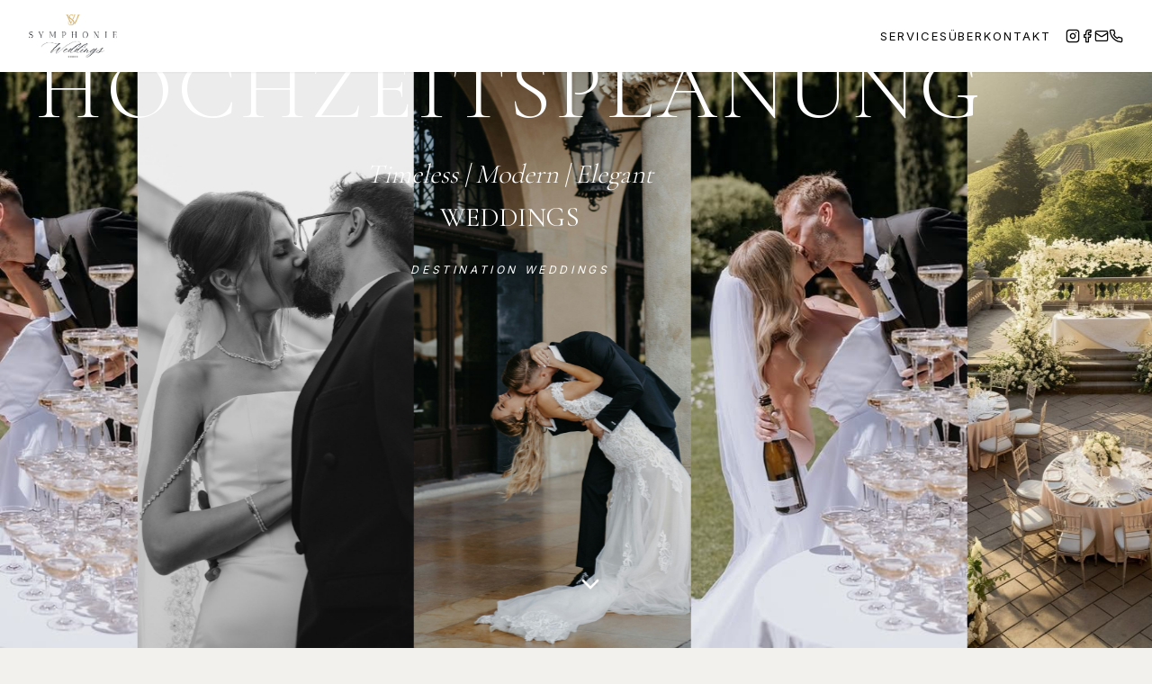

--- FILE ---
content_type: text/html; charset=UTF-8
request_url: https://symphonie-weddings.de/
body_size: 7494
content:
<!DOCTYPE html><html lang="de"><head><meta charSet="utf-8"/><meta name="viewport" content="width=device-width, initial-scale=1"/><link rel="preload" href="/_next/static/media/7b89a4fd5e90ede0-s.p.woff2" as="font" crossorigin="" type="font/woff2"/><link rel="preload" href="/_next/static/media/e4af272ccee01ff0-s.p.woff2" as="font" crossorigin="" type="font/woff2"/><link rel="preload" href="/_next/static/media/eaead17c7dbfcd5d-s.p.woff2" as="font" crossorigin="" type="font/woff2"/><link rel="preload" as="image" href="https://ext.same-assets.com/842510969/3949478649.png"/><link rel="preload" as="image" href="https://ext.same-assets.com/842510969/1029138552.svg"/><link rel="preload" as="image" href="https://ext.same-assets.com/842510969/2802857451.svg"/><link rel="preload" as="image" href="https://ext.same-assets.com/842510969/3968826021.svg"/><link rel="preload" as="image" href="https://ext.same-assets.com/842510969/545737820.svg"/><link rel="preload" as="image" href="https://ext.same-assets.com/842510969/636182876.jpeg"/><link rel="preload" as="image" href="https://ext.same-assets.com/842510969/358321850.jpeg"/><link rel="preload" as="image" href="https://ext.same-assets.com/842510969/2858321691.jpeg"/><link rel="preload" as="image" href="https://ext.same-assets.com/3640468016/2146682684.png"/><link rel="preload" as="image" href="/marina-artist-logo.jpg"/><link rel="stylesheet" href="/_next/static/css/460bd8a832c43d45.css" data-precedence="next"/><link rel="stylesheet" href="/_next/static/css/be9b05ad89ccb987.css" data-precedence="next"/><link rel="preload" as="script" fetchPriority="low" href="/_next/static/chunks/webpack-ea7038ef18d00848.js"/><script src="/_next/static/chunks/4bd1b696-943f2ff83f179f0d.js" async=""></script><script src="/_next/static/chunks/303-9d2b348b1cea34f8.js" async=""></script><script src="/_next/static/chunks/main-app-97b115e90f72254b.js" async=""></script><script src="/_next/static/chunks/234-66d19f7f68d197fa.js" async=""></script><script src="/_next/static/chunks/app/layout-3bb6b6cea70ee6ca.js" async=""></script><script src="/_next/static/chunks/446-ac9e377e9ed127b6.js" async=""></script><script src="/_next/static/chunks/506-ab0d370c9239a3c3.js" async=""></script><script src="/_next/static/chunks/app/page-0a10e022ce50bfcc.js" async=""></script><link rel="preload" as="image" href="https://ext.same-assets.com/3640468016/1631606433.png"/><link rel="preload" as="image" href="/my-hochzeitsvideo-logo.jpg"/><link rel="preload" as="image" href="https://ugc.same-assets.com/pxG97f7vAKyt5xNU590HJ_UP1tJvzeS1.png"/><meta name="next-size-adjust" content=""/><link rel="preconnect" href="https://ext.same-assets.com"/><link rel="dns-prefetch" href="https://ext.same-assets.com"/><title>Luxus Hochzeitsplanung Deutschland &amp; Europa – Symphonie Weddings</title><meta name="description" content="Symphonie Weddings plant exklusive Hochzeiten in Deutschland &amp; Europa. Elegant, zeitlos &amp; individuell – lassen Sie uns Ihre Traumhochzeit gestalten."/><meta name="keywords" content="Hochzeitsplanung, Luxus Hochzeit, Destination Wedding, Deutschland, Europa, Hochzeitsplaner"/><meta property="og:title" content="Luxus Hochzeitsplanung Deutschland &amp; Europa – Symphonie Weddings"/><meta property="og:description" content="Symphonie Weddings plant exklusive Hochzeiten in Deutschland &amp; Europa. Elegant, zeitlos &amp; individuell – lassen Sie uns Ihre Traumhochzeit gestalten."/><meta property="og:type" content="website"/><meta name="twitter:card" content="summary"/><meta name="twitter:title" content="Luxus Hochzeitsplanung Deutschland &amp; Europa – Symphonie Weddings"/><meta name="twitter:description" content="Symphonie Weddings plant exklusive Hochzeiten in Deutschland &amp; Europa. Elegant, zeitlos &amp; individuell – lassen Sie uns Ihre Traumhochzeit gestalten."/><script>document.querySelectorAll('body link[rel="icon"], body link[rel="apple-touch-icon"]').forEach(el => document.head.appendChild(el))</script><script src="/_next/static/chunks/polyfills-42372ed130431b0a.js" noModule=""></script></head><body class="__variable_054274 __variable_6b3ed8 __variable_e10f34 antialiased"><div class="min-h-screen bg-[#f0efe9]"><nav class="fixed top-0 left-0 right-0 z-50 bg-white shadow-sm"><div class="max-w-screen-2xl mx-auto px-4 md:px-8 flex items-center justify-between h-16 md:h-20"><a href="/"><img src="https://ext.same-assets.com/842510969/3949478649.png" alt="Symphonie Weddings" class="h-10 md:h-12"/></a><div class="hidden lg:flex items-center gap-12"><a class="text-[13px] tracking-[0.15em] uppercase font-inter hover:opacity-70 transition-opacity" href="/services">Services</a><a class="text-[13px] tracking-[0.15em] uppercase font-inter hover:opacity-70 transition-opacity" href="/uber">Über</a><a class="text-[13px] tracking-[0.15em] uppercase font-inter hover:opacity-70 transition-opacity" href="/kontakt">Kontakt</a><div class="flex items-center gap-4 ml-4"><a href="https://www.instagram.com/symphonieweddings/" target="_blank" rel="noopener noreferrer"><img src="https://ext.same-assets.com/842510969/1029138552.svg" alt="Instagram" class="w-4 h-4"/></a><a href="https://www.facebook.com/symphonieweddings" target="_blank" rel="noopener noreferrer"><img src="https://ext.same-assets.com/842510969/2802857451.svg" alt="Facebook" class="w-4 h-4"/></a><a href="mailto:kontakt@symphonie-weddings.de"><img src="https://ext.same-assets.com/842510969/3968826021.svg" alt="Email" class="w-4 h-4"/></a><a href="tel:+4917647763008"><img src="https://ext.same-assets.com/842510969/545737820.svg" alt="Phone" class="w-4 h-4"/></a></div></div><button class="lg:hidden p-2 hover:bg-gray-100 rounded-md transition-colors z-50 relative" type="button"><svg xmlns="http://www.w3.org/2000/svg" width="24" height="24" viewBox="0 0 24 24" fill="none" stroke="currentColor" stroke-width="2" stroke-linecap="round" stroke-linejoin="round" class="lucide lucide-menu w-6 h-6"><line x1="4" x2="20" y1="12" y2="12"></line><line x1="4" x2="20" y1="6" y2="6"></line><line x1="4" x2="20" y1="18" y2="18"></line></svg></button></div><div class="
          lg:hidden fixed inset-0 top-16 md:top-20 z-40
          transition-all duration-300 ease-in-out
          opacity-0 invisible pointer-events-none
        "><div class="absolute inset-0 bg-black/20"></div><div class="
            absolute inset-x-0 top-0 bottom-0 bg-white overflow-y-auto shadow-2xl
            transform transition-transform duration-300 ease-in-out
            -translate-y-full
          "><div class="flex flex-col min-h-full"><div class="flex-1 px-6 py-6"><a class="block w-full text-left py-4 border-b border-gray-100 text-base tracking-[0.1em] uppercase font-inter hover:text-[#8b6d58] transition-colors" href="/services">Services</a><a class="block w-full text-left py-4 border-b border-gray-100 text-base tracking-[0.1em] uppercase font-inter hover:text-[#8b6d58] transition-colors" href="/uber">Über</a><a class="block w-full text-left py-4 border-b border-gray-100 text-base tracking-[0.1em] uppercase font-inter hover:text-[#8b6d58] transition-colors" href="/kontakt">Kontakt</a><div class="border-b border-gray-100"><button class="flex items-center justify-between w-full text-left py-4 text-base tracking-[0.1em] uppercase font-inter hover:text-[#8b6d58] transition-colors" type="button"><span>Regionen Deutschland</span><svg xmlns="http://www.w3.org/2000/svg" width="24" height="24" viewBox="0 0 24 24" fill="none" stroke="currentColor" stroke-width="2" stroke-linecap="round" stroke-linejoin="round" class="lucide lucide-chevron-down w-5 h-5 transition-transform duration-200"><path d="m6 9 6 6 6-6"></path></svg></button><div class="
                    overflow-hidden transition-all duration-300
                    max-h-0 opacity-0
                  "><div class="pb-2 pl-4 space-y-1"><a class="block py-3 text-sm text-[#615b51] hover:text-[#8b6d58] hover:pl-2 transition-all rounded" href="/hochzeitsplaner-erlangen">Hochzeitsplaner Erlangen</a><a class="block py-3 text-sm text-[#615b51] hover:text-[#8b6d58] hover:pl-2 transition-all rounded" href="/hochzeitsplanerin-muenchen">Hochzeitsplanerin München</a><a class="block py-3 text-sm text-[#615b51] hover:text-[#8b6d58] hover:pl-2 transition-all rounded" href="/hochzeitsplanerin-nuernberg">Hochzeitsplanerin Nürnberg</a><a class="block py-3 text-sm text-[#615b51] hover:text-[#8b6d58] hover:pl-2 transition-all rounded" href="/exklusive-hochzeiten-bayern">Exklusive Hochzeiten Bayern</a></div></div></div><div class="border-b border-gray-100"><button class="flex items-center justify-between w-full text-left py-4 text-base tracking-[0.1em] uppercase font-inter hover:text-[#8b6d58] transition-colors" type="button"><span>Destination Weddings</span><svg xmlns="http://www.w3.org/2000/svg" width="24" height="24" viewBox="0 0 24 24" fill="none" stroke="currentColor" stroke-width="2" stroke-linecap="round" stroke-linejoin="round" class="lucide lucide-chevron-down w-5 h-5 transition-transform duration-200"><path d="m6 9 6 6 6-6"></path></svg></button><div class="
                    overflow-hidden transition-all duration-300
                    max-h-0 opacity-0
                  "><div class="pb-2 pl-4 space-y-1"><a class="block py-3 text-sm text-[#615b51] hover:text-[#8b6d58] hover:pl-2 transition-all rounded" href="/destination-weddings">Übersicht</a><a class="block py-3 text-sm text-[#615b51] hover:text-[#8b6d58] hover:pl-2 transition-all rounded" href="/hochzeitsplanung-toskana">Toskana</a><a class="block py-3 text-sm text-[#615b51] hover:text-[#8b6d58] hover:pl-2 transition-all rounded" href="/hochzeitsplanung-mallorca">Mallorca</a></div></div></div></div><div class="border-t border-gray-200 px-6 py-6 bg-gray-50"><p class="text-xs tracking-[0.15em] uppercase font-inter text-gray-500 mb-4">Folgen Sie uns</p><div class="flex items-center gap-6"><a href="https://www.instagram.com/symphonieweddings/" target="_blank" rel="noopener noreferrer" class="p-2 hover:bg-white rounded-full transition-colors"><img src="https://ext.same-assets.com/842510969/1029138552.svg" alt="Instagram" class="w-6 h-6"/></a><a href="https://www.facebook.com/symphonieweddings" target="_blank" rel="noopener noreferrer" class="p-2 hover:bg-white rounded-full transition-colors"><img src="https://ext.same-assets.com/842510969/2802857451.svg" alt="Facebook" class="w-6 h-6"/></a><a href="mailto:kontakt@symphonie-weddings.de" class="p-2 hover:bg-white rounded-full transition-colors"><img src="https://ext.same-assets.com/842510969/3968826021.svg" alt="Email" class="w-6 h-6"/></a><a href="tel:+4917647763008" class="p-2 hover:bg-white rounded-full transition-colors"><img src="https://ext.same-assets.com/842510969/545737820.svg" alt="Phone" class="w-6 h-6"/></a></div></div></div></div></div></nav><section class="relative h-screen w-full overflow-hidden bg-white"><div class="absolute inset-0 bg-white"><div class="flex gap-[2px] animate-scroll-left"><div class="flex-shrink-0 h-screen w-[40vw] md:w-[32vw] lg:w-[24vw]"><img src="https://ext.same-assets.com/842510969/636182876.jpeg" alt="Wedding 1" class="w-full h-full object-cover" loading="eager" decoding="async"/></div><div class="flex-shrink-0 h-screen w-[40vw] md:w-[32vw] lg:w-[24vw]"><img src="https://ext.same-assets.com/842510969/358321850.jpeg" alt="Wedding 2" class="w-full h-full object-cover" loading="eager" decoding="async"/></div><div class="flex-shrink-0 h-screen w-[40vw] md:w-[32vw] lg:w-[24vw]"><img src="https://ext.same-assets.com/842510969/2858321691.jpeg" alt="Wedding 3" class="w-full h-full object-cover" loading="eager" decoding="async"/></div><div class="flex-shrink-0 h-screen w-[40vw] md:w-[32vw] lg:w-[24vw]"><img src="https://ext.same-assets.com/842510969/636182876.jpeg" alt="Wedding 4" class="w-full h-full object-cover" loading="eager" decoding="async"/></div><div class="flex-shrink-0 h-screen w-[40vw] md:w-[32vw] lg:w-[24vw]"><img src="https://ext.same-assets.com/842510969/2983793576.jpeg" alt="Wedding 5" class="w-full h-full object-cover" loading="lazy" decoding="async"/></div><div class="flex-shrink-0 h-screen w-[40vw] md:w-[32vw] lg:w-[24vw]"><img src="https://ext.same-assets.com/842510969/2231113257.jpeg" alt="Wedding 6" class="w-full h-full object-cover" loading="lazy" decoding="async"/></div><div class="flex-shrink-0 h-screen w-[40vw] md:w-[32vw] lg:w-[24vw]"><img src="https://ext.same-assets.com/842510969/1968130364.jpeg" alt="Wedding 7" class="w-full h-full object-cover" loading="lazy" decoding="async"/></div><div class="flex-shrink-0 h-screen w-[40vw] md:w-[32vw] lg:w-[24vw]"><img src="https://ext.same-assets.com/842510969/2498445653.jpeg" alt="Wedding 8" class="w-full h-full object-cover" loading="lazy" decoding="async"/></div><div class="flex-shrink-0 h-screen w-[40vw] md:w-[32vw] lg:w-[24vw]"><img src="https://ext.same-assets.com/842510969/636182876.jpeg" alt="Wedding 9" class="w-full h-full object-cover" loading="lazy" decoding="async"/></div><div class="flex-shrink-0 h-screen w-[40vw] md:w-[32vw] lg:w-[24vw]"><img src="https://ext.same-assets.com/842510969/358321850.jpeg" alt="Wedding 10" class="w-full h-full object-cover" loading="lazy" decoding="async"/></div><div class="flex-shrink-0 h-screen w-[40vw] md:w-[32vw] lg:w-[24vw]"><img src="https://ext.same-assets.com/842510969/2858321691.jpeg" alt="Wedding 11" class="w-full h-full object-cover" loading="lazy" decoding="async"/></div><div class="flex-shrink-0 h-screen w-[40vw] md:w-[32vw] lg:w-[24vw]"><img src="https://ext.same-assets.com/842510969/636182876.jpeg" alt="Wedding 12" class="w-full h-full object-cover" loading="lazy" decoding="async"/></div><div class="flex-shrink-0 h-screen w-[40vw] md:w-[32vw] lg:w-[24vw]"><img src="https://ext.same-assets.com/842510969/2983793576.jpeg" alt="Wedding 13" class="w-full h-full object-cover" loading="lazy" decoding="async"/></div><div class="flex-shrink-0 h-screen w-[40vw] md:w-[32vw] lg:w-[24vw]"><img src="https://ext.same-assets.com/842510969/2231113257.jpeg" alt="Wedding 14" class="w-full h-full object-cover" loading="lazy" decoding="async"/></div><div class="flex-shrink-0 h-screen w-[40vw] md:w-[32vw] lg:w-[24vw]"><img src="https://ext.same-assets.com/842510969/1968130364.jpeg" alt="Wedding 15" class="w-full h-full object-cover" loading="lazy" decoding="async"/></div><div class="flex-shrink-0 h-screen w-[40vw] md:w-[32vw] lg:w-[24vw]"><img src="https://ext.same-assets.com/842510969/2498445653.jpeg" alt="Wedding 16" class="w-full h-full object-cover" loading="lazy" decoding="async"/></div></div></div><div class="absolute inset-0 bg-black/20 z-10"></div><div class="absolute inset-0 z-20 flex flex-col items-center justify-center text-white px-4 md:px-6"><p class="text-[10px] md:text-xs tracking-[0.3em] uppercase mb-4 md:mb-6 font-inter text-center">Eure Liebe verdient einen Ort, der sie wiederspiegelt</p><h1 class="hero-h1-responsive mb-3 md:mb-4 tracking-wider font-light leading-tight">HOCHZEITSPLANUNG</h1><div class="text-xl sm:text-2xl md:text-3xl font-cormorant text-center mb-2 md:mb-3 font-light italic">Timeless | Modern | Elegant</div><div class="text-xl sm:text-2xl md:text-3xl font-cormorant text-center mb-6 md:mb-8">WEDDINGS</div><p class="text-[10px] md:text-xs tracking-[0.3em] uppercase font-inter italic mb-8 md:mb-12">DESTINATION WEDDINGS</p></div><a href="#content" class="absolute bottom-8 md:bottom-12 left-1/2 -translate-x-1/2 z-30 animate-bounce"><svg xmlns="http://www.w3.org/2000/svg" width="24" height="24" viewBox="0 0 24 24" fill="none" stroke="currentColor" stroke-width="2" stroke-linecap="round" stroke-linejoin="round" class="lucide lucide-chevron-down w-6 h-6 md:w-8 md:h-8 text-white"><path d="m6 9 6 6 6-6"></path></svg></a></section><div id="content"><section class="py-16 md:py-20 bg-white"><div class="max-w-7xl mx-auto px-4 md:px-6 text-center"><h2 class="section-h2-responsive mb-12 md:mb-16">Featured in</h2><div class="flex items-center justify-center gap-12 md:gap-16 lg:gap-20 flex-wrap"><a href="https://www.vogue.com/" target="_blank" rel="noopener noreferrer"><img src="https://ext.same-assets.com/3640468016/2146682684.png" alt="Vogue" class="h-16 md:h-20 lg:h-24 opacity-60 hover:opacity-100 transition-opacity"/></a><a href="https://www.marina-artist.com/" target="_blank" rel="noopener noreferrer"><img src="/marina-artist-logo.jpg" alt="Marina Artist" class="h-20 md:h-24 lg:h-28 rounded-lg opacity-60 hover:opacity-100 transition-opacity"/></a><a href="https://www.hochzeitswahn.de/" target="_blank" rel="noopener noreferrer"><img src="https://ext.same-assets.com/3640468016/1631606433.png" alt="Braut" class="h-16 md:h-20 lg:h-24 opacity-60 hover:opacity-100 transition-opacity"/></a><a href="https://www.my-hochzeitsvideo.de/" target="_blank" rel="noopener noreferrer"><img src="/my-hochzeitsvideo-logo.jpg" alt="My-Hochzeitsvideo" class="h-20 md:h-24 lg:h-28 rounded-lg opacity-60 hover:opacity-100 transition-opacity"/></a><a href="https://dirtybootsandmessyhair.com/" target="_blank" rel="noopener noreferrer"><img src="https://ugc.same-assets.com/pxG97f7vAKyt5xNU590HJ_UP1tJvzeS1.png" alt="Magazine" class="h-20 md:h-24 lg:h-28 opacity-60 hover:opacity-100 transition-opacity"/></a></div></div></section><section class="py-16 md:py-24 bg-[#f5f4f0]"><div class="max-w-4xl mx-auto px-4 md:px-6 text-center"><p class="text-[10px] md:text-xs tracking-[0.3em] uppercase text-[#8b6d58] mb-4 md:mb-6 font-inter">CAPTURING LOVE IN ITS PUREST FORM</p><h2 class="section-h2-responsive mb-12 md:mb-16 font-light">Timeless | Modern | Elegant</h2></div></section><section class="bg-white py-16 md:py-24"><div class="max-w-7xl mx-auto px-4 md:px-6"><div class="grid md:grid-cols-2 gap-8 md:gap-16 items-center"><div><p class="text-[10px] md:text-xs tracking-[0.2em] uppercase text-[#8b6d58] mb-3 md:mb-4 font-inter">Eure Hochzeitsplanerin für besondere Momente</p><h2 class="section-h2-responsive mb-6 md:mb-8 font-light">Hi, ich bin Sina</h2><p class="text-[#615b51] font-inter leading-relaxed mb-4 md:mb-6 text-sm md:text-base"><strong>Eure Hochzeitsgeschichte ist meine größte Leidenschaft und meine Motivation.</strong></p><p class="text-[#615b51] font-inter leading-relaxed mb-4 md:mb-6 text-sm md:text-base">Herzlich Willkommen – wie schön, dass ihr den Weg zu mir gefunden habt!</p><p class="text-[#615b51] font-inter leading-relaxed mb-6 md:mb-8 text-sm md:text-base">Eure Hochzeitsplanerin für Feste, die so einzigartig sind wie eure Liebe. Mit einem feinen Gespür für Menschen und einem unerschütterlichen Anspruch an Perfektion kreiere ich Feiern, die Herz und Ästhetik miteinander verbinden. Als <a class="text-[#8b6d58] hover:underline" href="/hochzeitsplaner-erlangen">Hochzeitsplaner in Erlangen</a> und <a class="text-[#8b6d58] hover:underline" href="/hochzeitsplanerin-nuernberg">Hochzeitsplanerin in Nürnberg</a> kenne ich die Region wie meine Westentasche. Jede Hochzeit wird von mir individuell entworfen, in höchster Präzision umgesetzt und bis ins kleinste Detail auf euch abgestimmt, damit euer Tag unvergesslich wird.</p><a class="border-2 border-black px-6 md:px-8 py-2.5 md:py-3 text-[10px] md:text-xs tracking-[0.2em] uppercase font-inter hover:bg-black hover:text-white transition-all inline-block" href="/kontakt">Kontakt aufnehmen</a></div><div><img src="https://ugc.same-assets.com/8a71W-MTWs_B6hR9mOrKpeQfo_O1cZeb.jpeg" alt="Sina - Hochzeitsplanerin" class="w-full h-auto" loading="lazy" decoding="async"/></div></div></div></section><section class="bg-[#f5f4f0] py-16 md:py-24"><div class="max-w-7xl mx-auto px-4 md:px-6"><div class="grid md:grid-cols-2 gap-4 md:gap-8 mb-12 md:mb-16"><img src="https://ext.same-assets.com/842510969/636182876.jpeg" alt="Wedding" class="w-full h-[300px] sm:h-[400px] md:h-[500px] lg:h-[600px] object-cover" loading="lazy" decoding="async"/><img src="https://ext.same-assets.com/842510969/2983793576.jpeg" alt="Wedding" class="w-full h-[300px] sm:h-[400px] md:h-[500px] lg:h-[600px] object-cover" loading="lazy" decoding="async"/></div><div class="text-center"><p class="text-[10px] md:text-xs tracking-[0.2em] uppercase text-[#8b6d58] mb-4 md:mb-6 font-inter">EST. 2019</p><h2 class="section-h2-responsive mb-3 md:mb-4 font-light">WELCOME</h2><p class="text-2xl sm:text-3xl font-cormorant mb-3 md:mb-4 italic">to the</p><h2 class="section-h2-responsive mb-6 md:mb-8 font-light">WORLD</h2><p class="text-[10px] md:text-xs tracking-[0.2em] uppercase text-[#615b51] mb-8 md:mb-12 font-inter">TIMELESS • MODERN • ELEGANT</p><p class="max-w-3xl mx-auto text-[#615b51] font-inter leading-relaxed mb-6 md:mb-8 text-sm md:text-base px-4">Exklusive Hochzeitsplanung mit persönlicher Handschrift. Von der sorgfältig ausgewählten Location bis zu den liebevoll gestalteten Details, alles erzählt eure Geschichte.</p><a class="border-2 border-black px-6 md:px-8 py-2.5 md:py-3 text-[10px] md:text-xs tracking-[0.2em] uppercase font-inter hover:bg-black hover:text-white transition-all inline-block" href="/services">Mehr erfahren</a></div></div></section><section id="services" class="bg-white py-16 md:py-24"><div class="max-w-7xl mx-auto px-4 md:px-6"><h2 class="section-h2-responsive mb-3 md:mb-4 font-light">UNSERE LEISTUNGEN</h2><p class="text-center text-[#615b51] font-inter mb-12 md:mb-16 max-w-3xl mx-auto text-sm md:text-base px-4">Von der ersten Idee bis zum letzten Gastmoment begleite ich euch persönlich, an den schönsten Orten der Welt.</p><div class="grid md:grid-cols-3 gap-6 md:gap-8"><div class="group relative overflow-hidden h-[400px] md:h-[500px]"><img src="https://ext.same-assets.com/842510969/636182876.jpeg" alt="Destination Wedding" class="w-full h-full object-cover" loading="lazy" decoding="async"/><div class="absolute inset-0 bg-gradient-to-t from-black/80 via-black/20 to-transparent flex flex-col justify-end p-6 md:p-8"><p class="text-[10px] md:text-xs tracking-[0.2em] uppercase text-white/90 mb-2 font-inter">DESTINATIONWEDDING</p><h3 class="text-xl md:text-2xl font-cormorant text-white mb-3 font-light">Destination Wedding</h3><p class="text-white/90 text-xs md:text-sm font-inter mb-4">Traumhafte Hochzeiten an den schönsten Orten der Welt</p><a class="text-[10px] md:text-xs tracking-[0.2em] uppercase text-white underline font-inter" href="/services">MEHR ERFAHREN →</a></div></div><div class="group relative overflow-hidden h-[400px] md:h-[500px]"><img src="https://ext.same-assets.com/842510969/2983793576.jpeg" alt="Hochzeitsplanung" class="w-full h-full object-cover" loading="lazy" decoding="async"/><div class="absolute inset-0 bg-gradient-to-t from-black/80 via-black/20 to-transparent flex flex-col justify-end p-6 md:p-8"><p class="text-[10px] md:text-xs tracking-[0.2em] uppercase text-white/90 mb-2 font-inter">HOCHZEITSPLANUNG</p><h3 class="text-xl md:text-2xl font-cormorant text-white mb-3 font-light">Hochzeitsplanung</h3><p class="text-white/90 text-xs md:text-sm font-inter mb-4">Komplette Planung von der ersten Idee bis zur Umsetzung</p><a class="text-[10px] md:text-xs tracking-[0.2em] uppercase text-white underline font-inter" href="/services">MEHR ERFAHREN →</a></div></div><div class="group relative overflow-hidden h-[400px] md:h-[500px]"><img src="https://ext.same-assets.com/842510969/2498445653.jpeg" alt="Wedding Day Koordination" class="w-full h-full object-cover" loading="lazy" decoding="async"/><div class="absolute inset-0 bg-gradient-to-t from-black/80 via-black/20 to-transparent flex flex-col justify-end p-6 md:p-8"><p class="text-[10px] md:text-xs tracking-[0.2em] uppercase text-white/90 mb-2 font-inter">WEDDING DAY KOORDINATION</p><h3 class="text-xl md:text-2xl font-cormorant text-white mb-3 font-light">Wedding Day Koordination</h3><p class="text-white/90 text-xs md:text-sm font-inter mb-4">Professionelle Betreuung am wichtigsten Tag eures Lebens</p><a class="text-[10px] md:text-xs tracking-[0.2em] uppercase text-white underline font-inter" href="/services">MEHR ERFAHREN →</a></div></div></div></div></section><section class="bg-[#f5f4f0] py-16 md:py-24"><div class="max-w-7xl mx-auto px-4 md:px-6"><div class="grid md:grid-cols-2 gap-8 md:gap-16 items-center"><div><h2 class="section-h2-responsive mb-6 font-light">Warum Hochzeitsplanung<br/>bei Symphonie Weddings?</h2><div class="space-y-6 md:space-y-8"><div><h3 class="text-lg md:text-xl font-cormorant mb-2 md:mb-3 font-light">Individuelle Hochzeitskonzepte</h3><p class="text-[#615b51] font-inter text-xs md:text-sm leading-relaxed">Abgestimmt auf eure Persönlichkeit und Wünsche. Konzepte, die ein unvergleichliches Gesamterlebnis schaffen, das eure einzigartige Geschichte authentisch erzählt.</p></div><div><h3 class="text-lg md:text-xl font-cormorant mb-2 md:mb-3 font-light">Exzellentes</h3><p class="text-[#615b51] font-inter text-xs md:text-sm leading-relaxed">Über 6 Jahre erfolgreiche Planung von Hochzeiten im In- und Ausland.</p></div><div><h3 class="text-lg md:text-xl font-cormorant mb-2 md:mb-3 font-light">Dienstleisternetzwerk</h3><p class="text-[#615b51] font-inter text-xs md:text-sm leading-relaxed">Zugang zu handverlesenen, bewährten Partnern in Deutschland und Südeuropa.</p></div></div><a class="mt-6 md:mt-8 border-2 border-black px-6 md:px-8 py-2.5 md:py-3 text-[10px] md:text-xs tracking-[0.2em] uppercase font-inter hover:bg-black hover:text-white transition-all inline-block" href="/kontakt">Kontakt aufnehmen</a></div><div><img src="https://ext.same-assets.com/842510969/1968130364.jpeg" alt="Wedding" class="w-full h-auto" loading="lazy" decoding="async"/></div></div></div></section><section class="bg-white py-16 md:py-24"><div class="max-w-7xl mx-auto px-4 md:px-6"><p class="text-xs md:text-sm tracking-[0.2em] uppercase text-[#8b6d58] mb-6 md:mb-8 font-inter text-center">KUNDENSTIMMEN</p><h2 class="section-h2-responsive mb-8 md:mb-12 font-light">Was unsere Paare sagen</h2><p class="text-center text-[#615b51] font-inter mb-16 md:mb-20 max-w-3xl mx-auto text-base md:text-lg px-4">Echte Erfahrungen von Paaren, die ihren Traumtag mit uns gefeiert haben</p><div class="grid md:grid-cols-3 gap-12 md:gap-16"><div class="text-center"><img src="https://ext.same-assets.com/842510969/358321850.jpeg" alt="Anna &amp; Sebastian" class="w-28 h-28 md:w-32 md:h-32 lg:w-36 lg:h-36 rounded-full object-cover mx-auto mb-6 md:mb-8" loading="lazy" decoding="async"/><div class="flex justify-center gap-1.5 mb-6 md:mb-8"><svg class="w-5 h-5 md:w-6 md:h-6 text-[#8b6d58]" fill="currentColor" viewBox="0 0 20 20" aria-hidden="true"><path d="M9.049 2.927c.3-.921 1.603-.921 1.902 0l1.07 3.292a1 1 0 00.95.69h3.462c.969 0 1.371 1.24.588 1.81l-2.8 2.034a1 1 0 00-.364 1.118l1.07 3.292c.3.921-.755 1.688-1.54 1.118l-2.8-2.034a1 1 0 00-1.175 0l-2.8 2.034c-.784.57-1.838-.197-1.539-1.118l1.07-3.292a1 1 0 00-.364-1.118L2.98 8.72c-.783-.57-.38-1.81.588-1.81h3.461a1 1 0 00.951-.69l1.07-3.292z"></path></svg><svg class="w-5 h-5 md:w-6 md:h-6 text-[#8b6d58]" fill="currentColor" viewBox="0 0 20 20" aria-hidden="true"><path d="M9.049 2.927c.3-.921 1.603-.921 1.902 0l1.07 3.292a1 1 0 00.95.69h3.462c.969 0 1.371 1.24.588 1.81l-2.8 2.034a1 1 0 00-.364 1.118l1.07 3.292c.3.921-.755 1.688-1.54 1.118l-2.8-2.034a1 1 0 00-1.175 0l-2.8 2.034c-.784.57-1.838-.197-1.539-1.118l1.07-3.292a1 1 0 00-.364-1.118L2.98 8.72c-.783-.57-.38-1.81.588-1.81h3.461a1 1 0 00.951-.69l1.07-3.292z"></path></svg><svg class="w-5 h-5 md:w-6 md:h-6 text-[#8b6d58]" fill="currentColor" viewBox="0 0 20 20" aria-hidden="true"><path d="M9.049 2.927c.3-.921 1.603-.921 1.902 0l1.07 3.292a1 1 0 00.95.69h3.462c.969 0 1.371 1.24.588 1.81l-2.8 2.034a1 1 0 00-.364 1.118l1.07 3.292c.3.921-.755 1.688-1.54 1.118l-2.8-2.034a1 1 0 00-1.175 0l-2.8 2.034c-.784.57-1.838-.197-1.539-1.118l1.07-3.292a1 1 0 00-.364-1.118L2.98 8.72c-.783-.57-.38-1.81.588-1.81h3.461a1 1 0 00.951-.69l1.07-3.292z"></path></svg><svg class="w-5 h-5 md:w-6 md:h-6 text-[#8b6d58]" fill="currentColor" viewBox="0 0 20 20" aria-hidden="true"><path d="M9.049 2.927c.3-.921 1.603-.921 1.902 0l1.07 3.292a1 1 0 00.95.69h3.462c.969 0 1.371 1.24.588 1.81l-2.8 2.034a1 1 0 00-.364 1.118l1.07 3.292c.3.921-.755 1.688-1.54 1.118l-2.8-2.034a1 1 0 00-1.175 0l-2.8 2.034c-.784.57-1.838-.197-1.539-1.118l1.07-3.292a1 1 0 00-.364-1.118L2.98 8.72c-.783-.57-.38-1.81.588-1.81h3.461a1 1 0 00.951-.69l1.07-3.292z"></path></svg><svg class="w-5 h-5 md:w-6 md:h-6 text-[#8b6d58]" fill="currentColor" viewBox="0 0 20 20" aria-hidden="true"><path d="M9.049 2.927c.3-.921 1.603-.921 1.902 0l1.07 3.292a1 1 0 00.95.69h3.462c.969 0 1.371 1.24.588 1.81l-2.8 2.034a1 1 0 00-.364 1.118l1.07 3.292c.3.921-.755 1.688-1.54 1.118l-2.8-2.034a1 1 0 00-1.175 0l-2.8 2.034c-.784.57-1.838-.197-1.539-1.118l1.07-3.292a1 1 0 00-.364-1.118L2.98 8.72c-.783-.57-.38-1.81.588-1.81h3.461a1 1 0 00.951-.69l1.07-3.292z"></path></svg></div><p class="text-[#615b51] font-inter italic mb-6 md:mb-8 leading-relaxed text-sm md:text-base">&quot;<!-- -->Am ersten Adventswochenende gaben wir uns in der stilvollen Flora Köln das Ja-Wort. Sina machte unsere deutsch-amerikanische Winterhochzeit zu einem absoluten Traum. So viel Liebe zum Detail!<!-- -->&quot;</p><p class="font-cormorant text-lg md:text-xl mb-2">Anna &amp; Sebastian</p><p class="text-xs md:text-sm text-[#8b6d58] font-inter">Flora Köln • Dezember 2024</p></div><div class="text-center"><img src="https://ext.same-assets.com/842510969/3186365468.jpeg" alt="Christina &amp; Hannes" class="w-28 h-28 md:w-32 md:h-32 lg:w-36 lg:h-36 rounded-full object-cover mx-auto mb-6 md:mb-8" loading="lazy" decoding="async"/><div class="flex justify-center gap-1.5 mb-6 md:mb-8"><svg class="w-5 h-5 md:w-6 md:h-6 text-[#8b6d58]" fill="currentColor" viewBox="0 0 20 20" aria-hidden="true"><path d="M9.049 2.927c.3-.921 1.603-.921 1.902 0l1.07 3.292a1 1 0 00.95.69h3.462c.969 0 1.371 1.24.588 1.81l-2.8 2.034a1 1 0 00-.364 1.118l1.07 3.292c.3.921-.755 1.688-1.54 1.118l-2.8-2.034a1 1 0 00-1.175 0l-2.8 2.034c-.784.57-1.838-.197-1.539-1.118l1.07-3.292a1 1 0 00-.364-1.118L2.98 8.72c-.783-.57-.38-1.81.588-1.81h3.461a1 1 0 00.951-.69l1.07-3.292z"></path></svg><svg class="w-5 h-5 md:w-6 md:h-6 text-[#8b6d58]" fill="currentColor" viewBox="0 0 20 20" aria-hidden="true"><path d="M9.049 2.927c.3-.921 1.603-.921 1.902 0l1.07 3.292a1 1 0 00.95.69h3.462c.969 0 1.371 1.24.588 1.81l-2.8 2.034a1 1 0 00-.364 1.118l1.07 3.292c.3.921-.755 1.688-1.54 1.118l-2.8-2.034a1 1 0 00-1.175 0l-2.8 2.034c-.784.57-1.838-.197-1.539-1.118l1.07-3.292a1 1 0 00-.364-1.118L2.98 8.72c-.783-.57-.38-1.81.588-1.81h3.461a1 1 0 00.951-.69l1.07-3.292z"></path></svg><svg class="w-5 h-5 md:w-6 md:h-6 text-[#8b6d58]" fill="currentColor" viewBox="0 0 20 20" aria-hidden="true"><path d="M9.049 2.927c.3-.921 1.603-.921 1.902 0l1.07 3.292a1 1 0 00.95.69h3.462c.969 0 1.371 1.24.588 1.81l-2.8 2.034a1 1 0 00-.364 1.118l1.07 3.292c.3.921-.755 1.688-1.54 1.118l-2.8-2.034a1 1 0 00-1.175 0l-2.8 2.034c-.784.57-1.838-.197-1.539-1.118l1.07-3.292a1 1 0 00-.364-1.118L2.98 8.72c-.783-.57-.38-1.81.588-1.81h3.461a1 1 0 00.951-.69l1.07-3.292z"></path></svg><svg class="w-5 h-5 md:w-6 md:h-6 text-[#8b6d58]" fill="currentColor" viewBox="0 0 20 20" aria-hidden="true"><path d="M9.049 2.927c.3-.921 1.603-.921 1.902 0l1.07 3.292a1 1 0 00.95.69h3.462c.969 0 1.371 1.24.588 1.81l-2.8 2.034a1 1 0 00-.364 1.118l1.07 3.292c.3.921-.755 1.688-1.54 1.118l-2.8-2.034a1 1 0 00-1.175 0l-2.8 2.034c-.784.57-1.838-.197-1.539-1.118l1.07-3.292a1 1 0 00-.364-1.118L2.98 8.72c-.783-.57-.38-1.81.588-1.81h3.461a1 1 0 00.951-.69l1.07-3.292z"></path></svg><svg class="w-5 h-5 md:w-6 md:h-6 text-[#8b6d58]" fill="currentColor" viewBox="0 0 20 20" aria-hidden="true"><path d="M9.049 2.927c.3-.921 1.603-.921 1.902 0l1.07 3.292a1 1 0 00.95.69h3.462c.969 0 1.371 1.24.588 1.81l-2.8 2.034a1 1 0 00-.364 1.118l1.07 3.292c.3.921-.755 1.688-1.54 1.118l-2.8-2.034a1 1 0 00-1.175 0l-2.8 2.034c-.784.57-1.838-.197-1.539-1.118l1.07-3.292a1 1 0 00-.364-1.118L2.98 8.72c-.783-.57-.38-1.81.588-1.81h3.461a1 1 0 00.951-.69l1.07-3.292z"></path></svg></div><p class="text-[#615b51] font-inter italic mb-6 md:mb-8 leading-relaxed text-sm md:text-base">&quot;<!-- -->Eine absolute stilvolle und exklusive Traumhochzeit direkt am Starnberger See. Unser großer Tag hätte nicht emotionaler und besonderer sein können. Die Villa bot die perfekte Kulisse!<!-- -->&quot;</p><p class="font-cormorant text-lg md:text-xl mb-2">Christina &amp; Hannes</p><p class="text-xs md:text-sm text-[#8b6d58] font-inter">Starnberger See • Juli 2024</p></div><div class="text-center"><img src="https://ext.same-assets.com/842510969/130035150.jpeg" alt="Marie &amp; Jonathan" class="w-28 h-28 md:w-32 md:h-32 lg:w-36 lg:h-36 rounded-full object-cover mx-auto mb-6 md:mb-8" loading="lazy" decoding="async"/><div class="flex justify-center gap-1.5 mb-6 md:mb-8"><svg class="w-5 h-5 md:w-6 md:h-6 text-[#8b6d58]" fill="currentColor" viewBox="0 0 20 20" aria-hidden="true"><path d="M9.049 2.927c.3-.921 1.603-.921 1.902 0l1.07 3.292a1 1 0 00.95.69h3.462c.969 0 1.371 1.24.588 1.81l-2.8 2.034a1 1 0 00-.364 1.118l1.07 3.292c.3.921-.755 1.688-1.54 1.118l-2.8-2.034a1 1 0 00-1.175 0l-2.8 2.034c-.784.57-1.838-.197-1.539-1.118l1.07-3.292a1 1 0 00-.364-1.118L2.98 8.72c-.783-.57-.38-1.81.588-1.81h3.461a1 1 0 00.951-.69l1.07-3.292z"></path></svg><svg class="w-5 h-5 md:w-6 md:h-6 text-[#8b6d58]" fill="currentColor" viewBox="0 0 20 20" aria-hidden="true"><path d="M9.049 2.927c.3-.921 1.603-.921 1.902 0l1.07 3.292a1 1 0 00.95.69h3.462c.969 0 1.371 1.24.588 1.81l-2.8 2.034a1 1 0 00-.364 1.118l1.07 3.292c.3.921-.755 1.688-1.54 1.118l-2.8-2.034a1 1 0 00-1.175 0l-2.8 2.034c-.784.57-1.838-.197-1.539-1.118l1.07-3.292a1 1 0 00-.364-1.118L2.98 8.72c-.783-.57-.38-1.81.588-1.81h3.461a1 1 0 00.951-.69l1.07-3.292z"></path></svg><svg class="w-5 h-5 md:w-6 md:h-6 text-[#8b6d58]" fill="currentColor" viewBox="0 0 20 20" aria-hidden="true"><path d="M9.049 2.927c.3-.921 1.603-.921 1.902 0l1.07 3.292a1 1 0 00.95.69h3.462c.969 0 1.371 1.24.588 1.81l-2.8 2.034a1 1 0 00-.364 1.118l1.07 3.292c.3.921-.755 1.688-1.54 1.118l-2.8-2.034a1 1 0 00-1.175 0l-2.8 2.034c-.784.57-1.838-.197-1.539-1.118l1.07-3.292a1 1 0 00-.364-1.118L2.98 8.72c-.783-.57-.38-1.81.588-1.81h3.461a1 1 0 00.951-.69l1.07-3.292z"></path></svg><svg class="w-5 h-5 md:w-6 md:h-6 text-[#8b6d58]" fill="currentColor" viewBox="0 0 20 20" aria-hidden="true"><path d="M9.049 2.927c.3-.921 1.603-.921 1.902 0l1.07 3.292a1 1 0 00.95.69h3.462c.969 0 1.371 1.24.588 1.81l-2.8 2.034a1 1 0 00-.364 1.118l1.07 3.292c.3.921-.755 1.688-1.54 1.118l-2.8-2.034a1 1 0 00-1.175 0l-2.8 2.034c-.784.57-1.838-.197-1.539-1.118l1.07-3.292a1 1 0 00-.364-1.118L2.98 8.72c-.783-.57-.38-1.81.588-1.81h3.461a1 1 0 00.951-.69l1.07-3.292z"></path></svg><svg class="w-5 h-5 md:w-6 md:h-6 text-[#8b6d58]" fill="currentColor" viewBox="0 0 20 20" aria-hidden="true"><path d="M9.049 2.927c.3-.921 1.603-.921 1.902 0l1.07 3.292a1 1 0 00.95.69h3.462c.969 0 1.371 1.24.588 1.81l-2.8 2.034a1 1 0 00-.364 1.118l1.07 3.292c.3.921-.755 1.688-1.54 1.118l-2.8-2.034a1 1 0 00-1.175 0l-2.8 2.034c-.784.57-1.838-.197-1.539-1.118l1.07-3.292a1 1 0 00-.364-1.118L2.98 8.72c-.783-.57-.38-1.81.588-1.81h3.461a1 1 0 00.951-.69l1.07-3.292z"></path></svg></div><p class="text-[#615b51] font-inter italic mb-6 md:mb-8 leading-relaxed text-sm md:text-base">&quot;<!-- -->Eine deutsch-persische, elegante, glamouröse Hochzeit im wunderschönen Grandhotel Steigenberger Petersberg. Sina hat unsere Kulturen perfekt vereint und alles war traumhaft!<!-- -->&quot;</p><p class="font-cormorant text-lg md:text-xl mb-2">Marie &amp; Jonathan</p><p class="text-xs md:text-sm text-[#8b6d58] font-inter">Königswinter • September 2024</p></div></div></div></section><section id="kontakt" class="bg-[#f5f4f0] py-20 md:py-32 text-center"><div class="max-w-4xl mx-auto px-4 md:px-6"><h2 class="section-h2-responsive mb-6 md:mb-8 font-light">I CAN&#x27;T WAIT TO HEAR FROM YOU</h2><a class="border-2 border-black px-8 md:px-12 py-3 md:py-4 text-[10px] md:text-xs tracking-[0.2em] uppercase font-inter hover:bg-black hover:text-white transition-all inline-block" href="/kontakt">Kontaktieren</a></div></section><footer class="bg-white py-16"><div class="max-w-7xl mx-auto px-6"><div class="text-center mb-12"><img src="https://ext.same-assets.com/842510969/3949478649.png" alt="Symphonie Weddings" class="h-16 mx-auto mb-8"/><h3 class="text-2xl font-cormorant mb-8">Symphonie Weddings</h3></div><div class="grid md:grid-cols-4 gap-8 mb-12"><div><h4 class="text-xs tracking-[0.15em] uppercase font-inter mb-4">Über</h4><a href="/services" class="block text-sm text-[#615b51] hover:text-black mb-2 font-inter">SERVICES</a><a href="/uber" class="block text-sm text-[#615b51] hover:text-black mb-2 font-inter">ÜBER MICH</a><a href="/kontakt" class="block text-sm text-[#615b51] hover:text-black mb-2 font-inter">KONTAKT</a></div><div><h4 class="text-xs tracking-[0.15em] uppercase font-inter mb-4">Regionen</h4><a href="/hochzeitsplaner-erlangen" class="block text-sm text-[#615b51] hover:text-black mb-2 font-inter">HOCHZEITSPLANER ERLANGEN</a><a href="/hochzeitsplanerin-muenchen" class="block text-sm text-[#615b51] hover:text-black mb-2 font-inter">HOCHZEITSPLANERIN MÜNCHEN</a><a href="/hochzeitsplanerin-nuernberg" class="block text-sm text-[#615b51] hover:text-black mb-2 font-inter">HOCHZEITSPLANERIN NÜRNBERG</a><a href="/exklusive-hochzeiten-bayern" class="block text-sm text-[#615b51] hover:text-black mb-2 font-inter">Exklusive Hochzeiten Bayern</a></div><div><h4 class="text-xs tracking-[0.15em] uppercase font-inter mb-4">Destination</h4><a class="block text-sm text-[#615b51] hover:text-black mb-2 font-inter" href="/destination-weddings">DESTINATION WEDDINGS</a><a class="block text-sm text-[#615b51] hover:text-black mb-2 font-inter" href="/hochzeitsplanung-toskana">TOSKANA</a><a class="block text-sm text-[#615b51] hover:text-black mb-2 font-inter" href="/hochzeitsplanung-mallorca">MALLORCA</a></div><div><h4 class="text-xs tracking-[0.15em] uppercase font-inter mb-4">Mehr</h4><a class="block text-sm text-[#615b51] hover:text-black mb-2 font-inter" href="/partners">Partners</a><a class="block text-sm text-[#615b51] hover:text-black mb-2 font-inter" href="/datenschutz">Datenschutz</a><a class="block text-sm text-[#615b51] hover:text-black mb-2 font-inter" href="/impressum">Impressum</a></div></div><div class="flex justify-center gap-4 mb-8"><a href="https://www.instagram.com/symphonieweddings/" target="_blank" rel="noopener noreferrer"><img src="https://ext.same-assets.com/842510969/1029138552.svg" alt="Instagram" class="w-5 h-5"/></a><a href="https://www.facebook.com/symphonieweddings" target="_blank" rel="noopener noreferrer"><img src="https://ext.same-assets.com/842510969/2802857451.svg" alt="Facebook" class="w-5 h-5"/></a></div><div class="text-center text-xs text-[#615b51] font-inter">© 2025 Symphonie Weddings - Deutschland/Italien/Spanien/Schweiz</div></div></footer></div></div><!--$--><!--/$--><!--$--><!--/$--><script src="/_next/static/chunks/webpack-ea7038ef18d00848.js" async=""></script><script>(self.__next_f=self.__next_f||[]).push([0])</script><script>self.__next_f.push([1,"1:\"$Sreact.fragment\"\n2:I[5476,[\"234\",\"static/chunks/234-66d19f7f68d197fa.js\",\"177\",\"static/chunks/app/layout-3bb6b6cea70ee6ca.js\"],\"default\"]\n3:I[7555,[],\"\"]\n4:I[1295,[],\"\"]\n5:I[894,[],\"ClientPageRoot\"]\n6:I[3792,[\"234\",\"static/chunks/234-66d19f7f68d197fa.js\",\"446\",\"static/chunks/446-ac9e377e9ed127b6.js\",\"506\",\"static/chunks/506-ab0d370c9239a3c3.js\",\"593\",\"static/chunks/app/page-0a10e022ce50bfcc.js\"],\"default\"]\n9:I[9665,[],\"MetadataBoundary\"]\nb:I[9665,[],\"OutletBoundary\"]\ne:I[4911,[],\"AsyncMetadataOutlet\"]\n10:I[9665,[],\"ViewportBoundary\"]\n12:I[6614,[],\"\"]\n:HL[\"/_next/static/media/7b89a4fd5e90ede0-s.p.woff2\",\"font\",{\"crossOrigin\":\"\",\"type\":\"font/woff2\"}]\n:HL[\"/_next/static/media/e4af272ccee01ff0-s.p.woff2\",\"font\",{\"crossOrigin\":\"\",\"type\":\"font/woff2\"}]\n:HL[\"/_next/static/media/eaead17c7dbfcd5d-s.p.woff2\",\"font\",{\"crossOrigin\":\"\",\"type\":\"font/woff2\"}]\n:HL[\"/_next/static/css/460bd8a832c43d45.css\",\"style\"]\n:HL[\"/_next/static/css/be9b05ad89ccb987.css\",\"style\"]\n"])</script><script>self.__next_f.push([1,"0:{\"P\":null,\"b\":\"ikDUZCdUKR-ARL2y3VG-1\",\"p\":\"\",\"c\":[\"\",\"\"],\"i\":false,\"f\":[[[\"\",{\"children\":[\"__PAGE__\",{}]},\"$undefined\",\"$undefined\",true],[\"\",[\"$\",\"$1\",\"c\",{\"children\":[[[\"$\",\"link\",\"0\",{\"rel\":\"stylesheet\",\"href\":\"/_next/static/css/460bd8a832c43d45.css\",\"precedence\":\"next\",\"crossOrigin\":\"$undefined\",\"nonce\":\"$undefined\"}],[\"$\",\"link\",\"1\",{\"rel\":\"stylesheet\",\"href\":\"/_next/static/css/be9b05ad89ccb987.css\",\"precedence\":\"next\",\"crossOrigin\":\"$undefined\",\"nonce\":\"$undefined\"}]],[\"$\",\"html\",null,{\"lang\":\"de\",\"children\":[[\"$\",\"head\",null,{\"children\":[[\"$\",\"link\",null,{\"rel\":\"preconnect\",\"href\":\"https://ext.same-assets.com\"}],[\"$\",\"link\",null,{\"rel\":\"dns-prefetch\",\"href\":\"https://ext.same-assets.com\"}]]}],[\"$\",\"$L2\",null,{\"className\":\"__variable_054274 __variable_6b3ed8 __variable_e10f34\",\"children\":[\"$\",\"$L3\",null,{\"parallelRouterKey\":\"children\",\"error\":\"$undefined\",\"errorStyles\":\"$undefined\",\"errorScripts\":\"$undefined\",\"template\":[\"$\",\"$L4\",null,{}],\"templateStyles\":\"$undefined\",\"templateScripts\":\"$undefined\",\"notFound\":[[[\"$\",\"title\",null,{\"children\":\"404: This page could not be found.\"}],[\"$\",\"div\",null,{\"style\":{\"fontFamily\":\"system-ui,\\\"Segoe UI\\\",Roboto,Helvetica,Arial,sans-serif,\\\"Apple Color Emoji\\\",\\\"Segoe UI Emoji\\\"\",\"height\":\"100vh\",\"textAlign\":\"center\",\"display\":\"flex\",\"flexDirection\":\"column\",\"alignItems\":\"center\",\"justifyContent\":\"center\"},\"children\":[\"$\",\"div\",null,{\"children\":[[\"$\",\"style\",null,{\"dangerouslySetInnerHTML\":{\"__html\":\"body{color:#000;background:#fff;margin:0}.next-error-h1{border-right:1px solid rgba(0,0,0,.3)}@media (prefers-color-scheme:dark){body{color:#fff;background:#000}.next-error-h1{border-right:1px solid rgba(255,255,255,.3)}}\"}}],[\"$\",\"h1\",null,{\"className\":\"next-error-h1\",\"style\":{\"display\":\"inline-block\",\"margin\":\"0 20px 0 0\",\"padding\":\"0 23px 0 0\",\"fontSize\":24,\"fontWeight\":500,\"verticalAlign\":\"top\",\"lineHeight\":\"49px\"},\"children\":404}],[\"$\",\"div\",null,{\"style\":{\"display\":\"inline-block\"},\"children\":[\"$\",\"h2\",null,{\"style\":{\"fontSize\":14,\"fontWeight\":400,\"lineHeight\":\"49px\",\"margin\":0},\"children\":\"This page could not be found.\"}]}]]}]}]],[]],\"forbidden\":\"$undefined\",\"unauthorized\":\"$undefined\"}]}]]}]]}],{\"children\":[\"__PAGE__\",[\"$\",\"$1\",\"c\",{\"children\":[[\"$\",\"$L5\",null,{\"Component\":\"$6\",\"searchParams\":{},\"params\":{},\"promises\":[\"$@7\",\"$@8\"]}],[\"$\",\"$L9\",null,{\"children\":\"$La\"}],null,[\"$\",\"$Lb\",null,{\"children\":[\"$Lc\",\"$Ld\",[\"$\",\"$Le\",null,{\"promise\":\"$@f\"}]]}]]}],{},null,false]},null,false],[\"$\",\"$1\",\"h\",{\"children\":[null,[\"$\",\"$1\",\"ku8sTiLCpPROxWW-CfbNd\",{\"children\":[[\"$\",\"$L10\",null,{\"children\":\"$L11\"}],[\"$\",\"meta\",null,{\"name\":\"next-size-adjust\",\"content\":\"\"}]]}],null]}],false]],\"m\":\"$undefined\",\"G\":[\"$12\",\"$undefined\"],\"s\":false,\"S\":true}\n"])</script><script>self.__next_f.push([1,"13:\"$Sreact.suspense\"\n14:I[4911,[],\"AsyncMetadata\"]\n7:{}\n8:{}\na:[\"$\",\"$13\",null,{\"fallback\":null,\"children\":[\"$\",\"$L14\",null,{\"promise\":\"$@15\"}]}]\n"])</script><script>self.__next_f.push([1,"d:null\n"])</script><script>self.__next_f.push([1,"11:[[\"$\",\"meta\",\"0\",{\"charSet\":\"utf-8\"}],[\"$\",\"meta\",\"1\",{\"name\":\"viewport\",\"content\":\"width=device-width, initial-scale=1\"}]]\nc:null\n"])</script><script>self.__next_f.push([1,"15:{\"metadata\":[[\"$\",\"title\",\"0\",{\"children\":\"Luxus Hochzeitsplanung Deutschland \u0026 Europa – Symphonie Weddings\"}],[\"$\",\"meta\",\"1\",{\"name\":\"description\",\"content\":\"Symphonie Weddings plant exklusive Hochzeiten in Deutschland \u0026 Europa. Elegant, zeitlos \u0026 individuell – lassen Sie uns Ihre Traumhochzeit gestalten.\"}],[\"$\",\"meta\",\"2\",{\"name\":\"keywords\",\"content\":\"Hochzeitsplanung, Luxus Hochzeit, Destination Wedding, Deutschland, Europa, Hochzeitsplaner\"}],[\"$\",\"meta\",\"3\",{\"property\":\"og:title\",\"content\":\"Luxus Hochzeitsplanung Deutschland \u0026 Europa – Symphonie Weddings\"}],[\"$\",\"meta\",\"4\",{\"property\":\"og:description\",\"content\":\"Symphonie Weddings plant exklusive Hochzeiten in Deutschland \u0026 Europa. Elegant, zeitlos \u0026 individuell – lassen Sie uns Ihre Traumhochzeit gestalten.\"}],[\"$\",\"meta\",\"5\",{\"property\":\"og:type\",\"content\":\"website\"}],[\"$\",\"meta\",\"6\",{\"name\":\"twitter:card\",\"content\":\"summary\"}],[\"$\",\"meta\",\"7\",{\"name\":\"twitter:title\",\"content\":\"Luxus Hochzeitsplanung Deutschland \u0026 Europa – Symphonie Weddings\"}],[\"$\",\"meta\",\"8\",{\"name\":\"twitter:description\",\"content\":\"Symphonie Weddings plant exklusive Hochzeiten in Deutschland \u0026 Europa. Elegant, zeitlos \u0026 individuell – lassen Sie uns Ihre Traumhochzeit gestalten.\"}]],\"error\":null,\"digest\":\"$undefined\"}\nf:{\"metadata\":\"$15:metadata\",\"error\":null,\"digest\":\"$undefined\"}\n"])</script></body></html>

--- FILE ---
content_type: application/javascript; charset=UTF-8
request_url: https://symphonie-weddings.de/_next/static/chunks/506-ab0d370c9239a3c3.js
body_size: 1314
content:
"use strict";(self.webpackChunk_N_E=self.webpackChunk_N_E||[]).push([[506],{5506:(e,t,a)=>{a.d(t,{A:()=>h});var n=a(5853),s=a(2115),r=a(5318),o=a(8341),l=a(9556),i=a(6874),c=a.n(i);function h(){let[e,t]=(0,s.useState)(!1),[a,i]=(0,s.useState)(!1),[h,d]=(0,s.useState)(!1);(0,s.useEffect)(()=>(e?document.body.style.overflow="hidden":document.body.style.overflow="unset",()=>{document.body.style.overflow="unset"}),[e]);let m=()=>{t(!1),i(!1),d(!1)};return(0,s.useEffect)(()=>{console.log("Mobile menu state changed:",e)},[e]),(0,n.FD)("nav",{className:"fixed top-0 left-0 right-0 z-50 bg-white shadow-sm",children:[(0,n.FD)("div",{className:"max-w-screen-2xl mx-auto px-4 md:px-8 flex items-center justify-between h-16 md:h-20",children:[(0,n.Y)(c(),{href:"/",onClick:m,children:(0,n.Y)("img",{src:"https://ext.same-assets.com/842510969/3949478649.png",alt:"Symphonie Weddings",className:"h-10 md:h-12"})}),(0,n.FD)("div",{className:"hidden lg:flex items-center gap-12",children:[(0,n.Y)(c(),{href:"/services",className:"text-[13px] tracking-[0.15em] uppercase font-inter hover:opacity-70 transition-opacity",children:"Services"}),(0,n.Y)(c(),{href:"/uber",className:"text-[13px] tracking-[0.15em] uppercase font-inter hover:opacity-70 transition-opacity",children:"\xdcber"}),(0,n.Y)(c(),{href:"/kontakt",className:"text-[13px] tracking-[0.15em] uppercase font-inter hover:opacity-70 transition-opacity",children:"Kontakt"}),(0,n.FD)("div",{className:"flex items-center gap-4 ml-4",children:[(0,n.Y)("a",{href:"https://www.instagram.com/symphonieweddings/",target:"_blank",rel:"noopener noreferrer",children:(0,n.Y)("img",{src:"https://ext.same-assets.com/842510969/1029138552.svg",alt:"Instagram",className:"w-4 h-4"})}),(0,n.Y)("a",{href:"https://www.facebook.com/symphonieweddings",target:"_blank",rel:"noopener noreferrer",children:(0,n.Y)("img",{src:"https://ext.same-assets.com/842510969/2802857451.svg",alt:"Facebook",className:"w-4 h-4"})}),(0,n.Y)("a",{href:"mailto:kontakt@symphonie-weddings.de",children:(0,n.Y)("img",{src:"https://ext.same-assets.com/842510969/3968826021.svg",alt:"Email",className:"w-4 h-4"})}),(0,n.Y)("a",{href:"tel:+4917647763008",children:(0,n.Y)("img",{src:"https://ext.same-assets.com/842510969/545737820.svg",alt:"Phone",className:"w-4 h-4"})})]})]}),(0,n.Y)("button",{className:"lg:hidden p-2 hover:bg-gray-100 rounded-md transition-colors z-50 relative",onClick:()=>{console.log("Toggle menu clicked, current state:",e),t(!e)},type:"button",children:e?(0,n.Y)(r.A,{className:"w-6 h-6"}):(0,n.Y)(o.A,{className:"w-6 h-6"})})]}),(0,n.FD)("div",{className:"\n          lg:hidden fixed inset-0 top-16 md:top-20 z-40\n          transition-all duration-300 ease-in-out\n          ".concat(e?"opacity-100 visible":"opacity-0 invisible pointer-events-none","\n        "),children:[(0,n.Y)("div",{className:"absolute inset-0 bg-black/20",onClick:m}),(0,n.Y)("div",{className:"\n            absolute inset-x-0 top-0 bottom-0 bg-white overflow-y-auto shadow-2xl\n            transform transition-transform duration-300 ease-in-out\n            ".concat(e?"translate-y-0":"-translate-y-full","\n          "),children:(0,n.FD)("div",{className:"flex flex-col min-h-full",children:[(0,n.FD)("div",{className:"flex-1 px-6 py-6",children:[(0,n.Y)(c(),{href:"/services",className:"block w-full text-left py-4 border-b border-gray-100 text-base tracking-[0.1em] uppercase font-inter hover:text-[#8b6d58] transition-colors",onClick:m,children:"Services"}),(0,n.Y)(c(),{href:"/uber",className:"block w-full text-left py-4 border-b border-gray-100 text-base tracking-[0.1em] uppercase font-inter hover:text-[#8b6d58] transition-colors",onClick:m,children:"\xdcber"}),(0,n.Y)(c(),{href:"/kontakt",className:"block w-full text-left py-4 border-b border-gray-100 text-base tracking-[0.1em] uppercase font-inter hover:text-[#8b6d58] transition-colors",onClick:m,children:"Kontakt"}),(0,n.FD)("div",{className:"border-b border-gray-100",children:[(0,n.FD)("button",{className:"flex items-center justify-between w-full text-left py-4 text-base tracking-[0.1em] uppercase font-inter hover:text-[#8b6d58] transition-colors",onClick:()=>i(!a),type:"button",children:[(0,n.Y)("span",{children:"Regionen Deutschland"}),(0,n.Y)(l.A,{className:"w-5 h-5 transition-transform duration-200 ".concat(a?"rotate-180":"")})]}),(0,n.Y)("div",{className:"\n                    overflow-hidden transition-all duration-300\n                    ".concat(a?"max-h-96 opacity-100":"max-h-0 opacity-0","\n                  "),children:(0,n.FD)("div",{className:"pb-2 pl-4 space-y-1",children:[(0,n.Y)(c(),{href:"/hochzeitsplaner-erlangen",className:"block py-3 text-sm text-[#615b51] hover:text-[#8b6d58] hover:pl-2 transition-all rounded",onClick:m,children:"Hochzeitsplaner Erlangen"}),(0,n.Y)(c(),{href:"/hochzeitsplanerin-muenchen",className:"block py-3 text-sm text-[#615b51] hover:text-[#8b6d58] hover:pl-2 transition-all rounded",onClick:m,children:"Hochzeitsplanerin M\xfcnchen"}),(0,n.Y)(c(),{href:"/hochzeitsplanerin-nuernberg",className:"block py-3 text-sm text-[#615b51] hover:text-[#8b6d58] hover:pl-2 transition-all rounded",onClick:m,children:"Hochzeitsplanerin N\xfcrnberg"}),(0,n.Y)(c(),{href:"/exklusive-hochzeiten-bayern",className:"block py-3 text-sm text-[#615b51] hover:text-[#8b6d58] hover:pl-2 transition-all rounded",onClick:m,children:"Exklusive Hochzeiten Bayern"})]})})]}),(0,n.FD)("div",{className:"border-b border-gray-100",children:[(0,n.FD)("button",{className:"flex items-center justify-between w-full text-left py-4 text-base tracking-[0.1em] uppercase font-inter hover:text-[#8b6d58] transition-colors",onClick:()=>d(!h),type:"button",children:[(0,n.Y)("span",{children:"Destination Weddings"}),(0,n.Y)(l.A,{className:"w-5 h-5 transition-transform duration-200 ".concat(h?"rotate-180":"")})]}),(0,n.Y)("div",{className:"\n                    overflow-hidden transition-all duration-300\n                    ".concat(h?"max-h-96 opacity-100":"max-h-0 opacity-0","\n                  "),children:(0,n.FD)("div",{className:"pb-2 pl-4 space-y-1",children:[(0,n.Y)(c(),{href:"/destination-weddings",className:"block py-3 text-sm text-[#615b51] hover:text-[#8b6d58] hover:pl-2 transition-all rounded",onClick:m,children:"\xdcbersicht"}),(0,n.Y)(c(),{href:"/hochzeitsplanung-toskana",className:"block py-3 text-sm text-[#615b51] hover:text-[#8b6d58] hover:pl-2 transition-all rounded",onClick:m,children:"Toskana"}),(0,n.Y)(c(),{href:"/hochzeitsplanung-mallorca",className:"block py-3 text-sm text-[#615b51] hover:text-[#8b6d58] hover:pl-2 transition-all rounded",onClick:m,children:"Mallorca"})]})})]})]}),(0,n.FD)("div",{className:"border-t border-gray-200 px-6 py-6 bg-gray-50",children:[(0,n.Y)("p",{className:"text-xs tracking-[0.15em] uppercase font-inter text-gray-500 mb-4",children:"Folgen Sie uns"}),(0,n.FD)("div",{className:"flex items-center gap-6",children:[(0,n.Y)("a",{href:"https://www.instagram.com/symphonieweddings/",target:"_blank",rel:"noopener noreferrer",className:"p-2 hover:bg-white rounded-full transition-colors",children:(0,n.Y)("img",{src:"https://ext.same-assets.com/842510969/1029138552.svg",alt:"Instagram",className:"w-6 h-6"})}),(0,n.Y)("a",{href:"https://www.facebook.com/symphonieweddings",target:"_blank",rel:"noopener noreferrer",className:"p-2 hover:bg-white rounded-full transition-colors",children:(0,n.Y)("img",{src:"https://ext.same-assets.com/842510969/2802857451.svg",alt:"Facebook",className:"w-6 h-6"})}),(0,n.Y)("a",{href:"mailto:kontakt@symphonie-weddings.de",className:"p-2 hover:bg-white rounded-full transition-colors",children:(0,n.Y)("img",{src:"https://ext.same-assets.com/842510969/3968826021.svg",alt:"Email",className:"w-6 h-6"})}),(0,n.Y)("a",{href:"tel:+4917647763008",className:"p-2 hover:bg-white rounded-full transition-colors",children:(0,n.Y)("img",{src:"https://ext.same-assets.com/842510969/545737820.svg",alt:"Phone",className:"w-6 h-6"})})]})]})]})})]})]})}}}]);

--- FILE ---
content_type: application/javascript; charset=UTF-8
request_url: https://symphonie-weddings.de/_next/static/chunks/app/uber/page-9ee99367f164fbe5.js
body_size: 3713
content:
(self.webpackChunk_N_E=self.webpackChunk_N_E||[]).push([[399],{973:(e,t,n)=>{"use strict";n.d(t,{A:()=>r});var i=n(2115);function r(e){let{title:t,description:n,canonicalUrl:r,keywords:a}=e;return(0,i.useEffect)(()=>{document.title=t;let e=document.querySelector('meta[name="description"]');if(e?e.setAttribute("content",n):((e=document.createElement("meta")).setAttribute("name","description"),e.setAttribute("content",n),document.head.appendChild(e)),a){let e=document.querySelector('meta[name="keywords"]');e?e.setAttribute("content",a):((e=document.createElement("meta")).setAttribute("name","keywords"),e.setAttribute("content",a),document.head.appendChild(e))}let i=document.querySelector('link[rel="canonical"]');i?i.setAttribute("href",r):((i=document.createElement("link")).setAttribute("rel","canonical"),i.setAttribute("href",r),document.head.appendChild(i));let s=document.querySelector('meta[property="og:title"]');s?s.setAttribute("content",t):((s=document.createElement("meta")).setAttribute("property","og:title"),s.setAttribute("content",t),document.head.appendChild(s));let c=document.querySelector('meta[property="og:description"]');c?c.setAttribute("content",n):((c=document.createElement("meta")).setAttribute("property","og:description"),c.setAttribute("content",n),document.head.appendChild(c));let l=document.querySelector('meta[property="og:url"]');l?l.setAttribute("content",r):((l=document.createElement("meta")).setAttribute("property","og:url"),l.setAttribute("content",r),document.head.appendChild(l))},[t,n,r,a]),null}},6014:(e,t,n)=>{Promise.resolve().then(n.bind(n,9533))},9533:(e,t,n)=>{"use strict";n.r(t),n.d(t,{default:()=>o});var i=n(5853),r=n(5506),a=n(973),s=n(9556),c=n(6874),l=n.n(c);function o(){return(0,i.FD)(i.FK,{children:[(0,i.Y)(a.A,{title:"\xdcber Sina – Ihre Hochzeitsplanerin mit Herz | Symphonie Weddings",description:"Lernen Sie Sina kennen – Ihre Hochzeitsplanerin aus Erlangen. Mit Leidenschaft & Liebe zum Detail gestalte ich unvergessliche Hochzeiten.",canonicalUrl:"https://symphonie-weddings.de/uber",keywords:"\xdcber Symphonie Weddings, Hochzeitsplanerin Sina, Wedding Planner Erlangen, \xdcber mich"}),(0,i.FD)("div",{className:"min-h-screen bg-[#f0efe9]",children:[(0,i.Y)(r.A,{}),(0,i.FD)("section",{className:"relative h-[60vh] overflow-hidden",children:[(0,i.Y)("div",{className:"absolute inset-0",children:(0,i.Y)("img",{src:"https://ext.same-assets.com/842510969/2563194843.jpeg",alt:"Sina - Hochzeitsplanerin aus Erlangen",className:"w-full h-full object-cover"})}),(0,i.Y)("div",{className:"absolute inset-0 bg-black/50 z-10"}),(0,i.FD)("div",{className:"absolute inset-0 z-20 flex flex-col items-center justify-center text-white px-6",children:[(0,i.Y)("h1",{className:"text-5xl md:text-7xl font-cormorant text-center mb-4 tracking-wider font-light",children:"\xdcBER MICH"}),(0,i.Y)("p",{className:"text-xs tracking-[0.3em] uppercase mb-4 font-inter",children:"HOCHZEITSPLANUNG EXCELLENCE SINCE 2019"}),(0,i.Y)("p",{className:"text-lg tracking-[0.2em] font-cormorant",children:"CREATING PERFECT MOMENTS"})]}),(0,i.FD)("div",{className:"absolute bottom-8 left-1/2 -translate-x-1/2 z-30 text-white text-center",children:[(0,i.Y)("p",{className:"text-xs tracking-[0.2em] mb-2 font-cormorant",children:"SCROLL"}),(0,i.Y)(s.A,{className:"w-6 h-6 mx-auto animate-bounce"})]})]}),(0,i.Y)("section",{className:"py-20 bg-white",children:(0,i.Y)("div",{className:"max-w-6xl mx-auto px-6",children:(0,i.FD)("div",{className:"grid lg:grid-cols-2 gap-16 items-center",children:[(0,i.Y)("div",{className:"relative",children:(0,i.Y)("img",{src:"https://ugc.same-assets.com/IEB_KHhWrVEZ6Khsv1Ezn_h2RidIDn6y.jpeg",alt:"Elegante Tischdekoration - Hochzeitsplanung",className:"w-full h-auto rounded-sm shadow-xl"})}),(0,i.FD)("div",{children:[(0,i.Y)("h2",{className:"text-4xl md:text-5xl font-cormorant mb-8 font-light",children:"Herzlich Willkommen"}),(0,i.FD)("div",{className:"space-y-6 text-[#615b51] font-inter leading-relaxed",children:[(0,i.Y)("p",{children:"Hallo, ich bin Sina – Hochzeitsplanerin mit Leidenschaft f\xfcr Perfektion, Eleganz und unvergessliche Momente. Seit 2019 begleite ich Paare dabei, ihre Traumhochzeit zu verwirklichen und sorge daf\xfcr, dass jedes Detail perfekt orchestriert wird."}),(0,i.Y)("p",{children:"Meine Wurzeln liegen in der Eventorganisation: Schon fr\xfch entdeckte ich meine Liebe zur Planung und Organisation perfekter Events. Ein pr\xe4gendes Studium im Eventmanagement und jahrelange Erfahrung in der Luxus-Hospitality sch\xe4rften mein Auge f\xfcr Details und zeitlose Eleganz."}),(0,i.Y)("p",{children:"Jede Hochzeit ist einzigartig und verdient eine ma\xdfgeschneiderte Planung. Mit meinem Team sorge ich daf\xfcr, dass euer besonderer Tag reibungslos abl\xe4uft und ihr euch vollkommen entspannt auf das Wesentliche konzentrieren k\xf6nnt – eure Liebe zu feiern."})]})]})]})})}),(0,i.Y)("section",{className:"py-20 bg-[#f5f4f0]",children:(0,i.FD)("div",{className:"max-w-6xl mx-auto px-6",children:[(0,i.FD)("div",{className:"text-center mb-16",children:[(0,i.Y)("p",{className:"text-xs tracking-[0.3em] uppercase text-[#8b6d58] mb-6 font-inter",children:"ABOUT ME"}),(0,i.Y)("h2",{className:"text-4xl md:text-6xl font-cormorant font-light mb-8",children:"Perfektion ist meine Inspiration"})]}),(0,i.FD)("div",{className:"grid lg:grid-cols-2 gap-16 items-center",children:[(0,i.FD)("div",{className:"space-y-6 text-[#615b51] font-inter leading-relaxed",children:[(0,i.Y)("p",{children:"Ob exklusive Hochzeiten am Comer See, eine Sommertrauung in der Toskana oder eine elegante Feier am Tegernsee – ich plane jede Hochzeit mit Liebe zum Detail, Professionalit\xe4t und dem klaren Blick f\xfcr das Besondere."}),(0,i.Y)("p",{children:"Wenn ihr euch eine stressfreie Planung, internationale Expertise und eine Hochzeit w\xfcnscht, die eure Liebe wiederspiegelt und unvergesslich sch\xf6n werden soll, dann seid ihr bei mir genau richtig."}),(0,i.Y)("p",{children:"Ich freue mich darauf, eure Geschichte zu h\xf6ren."})]}),(0,i.Y)("div",{children:(0,i.Y)("img",{src:"https://images.pexels.com/photos/32705152/pexels-photo-32705152/free-photo-of-elegant-wedding-couple-posing-indoors.jpeg?auto=compress&cs=tinysrgb&w=1260&h=750&dpr=1",alt:"Elegantes Brautpaar - Hochzeitsplanung",className:"w-full h-auto rounded-sm"})})]})]})}),(0,i.Y)("section",{className:"py-20 bg-white",children:(0,i.Y)("div",{className:"max-w-6xl mx-auto px-6",children:(0,i.FD)("div",{className:"grid lg:grid-cols-2 gap-16 items-center",children:[(0,i.Y)("div",{children:(0,i.Y)("img",{src:"https://ugc.same-assets.com/G0XodXua5hN52xv7wnu-se5UECKt9SV2.jpeg",alt:"Sina bei der Dekoration und Vorbereitung",className:"w-full h-auto rounded-sm"})}),(0,i.FD)("div",{children:[(0,i.FD)("h2",{className:"text-3xl md:text-4xl font-cormorant mb-4 font-light",children:["THE WOMAN BEHIND",(0,i.Y)("br",{}),(0,i.Y)("span",{className:"text-4xl md:text-5xl italic",children:"the planning"})]}),(0,i.Y)("p",{className:"text-xs tracking-[0.3em] uppercase text-[#8b6d58] mb-8 font-inter",children:"FACTS ABOUT ME"}),(0,i.FD)("div",{className:"space-y-6 text-[#615b51] font-inter leading-relaxed",children:[(0,i.Y)("p",{children:"Ich glaube an echte, ungestellte Momente und perfekt geplante Details. Meine Arbeit ist gepr\xe4gt von Professionalit\xe4t, Eleganz und einem Hauch von Luxus-Service."}),(0,i.Y)("p",{children:"Ich m\xf6chte, dass sich meine Paare entspannt f\xfchlen, ihren besonderen Tag genie\xdfen k\xf6nnen und sich in jeder Minute sicher sein, dass alles perfekt organisiert ist – stressfrei und voller Emotion."}),(0,i.Y)("p",{children:"Wenn ihr nach einer Hochzeitsplanerin sucht, die eure Vision mit Herz, Stil und einem professionellen Blick zum Leben erweckt, freue ich mich darauf, euch kennenzulernen."})]}),(0,i.FD)("div",{className:"grid grid-cols-2 gap-4 mt-12",children:[(0,i.Y)("div",{className:"h-48",children:(0,i.Y)("img",{src:"https://ugc.same-assets.com/xyQ54awevamkLhr7ApGJMbeldUiknAgW.jpeg",alt:"Sina - Hochzeitsplanerin",className:"w-full h-full object-cover rounded-sm"})}),(0,i.Y)("div",{className:"h-48",children:(0,i.Y)("img",{src:"https://ugc.same-assets.com/4dJRDAlKnaMEby_DbqENu0D-VZcYsn-Z.jpeg",alt:"Luxuri\xf6se Hochzeitslocation",className:"w-full h-full object-cover rounded-sm"})})]})]})]})})}),(0,i.Y)("section",{className:"py-20 bg-[#f5f4f0]",children:(0,i.FD)("div",{className:"max-w-5xl mx-auto px-6",children:[(0,i.FD)("div",{className:"text-center mb-16",children:[(0,i.Y)("h2",{className:"text-4xl md:text-5xl font-cormorant mb-8 font-light",children:"Meine Werte"}),(0,i.Y)("p",{className:"text-[#615b51] font-inter",children:"Was mir bei der Planung eurer Hochzeit wichtig ist"})]}),(0,i.Y)("div",{className:"grid md:grid-cols-3 gap-8",children:[{icon:"♥",title:"Perfektion",desc:"Jedes Detail wird mit h\xf6chster Pr\xe4zision geplant und umgesetzt"},{icon:"✦",title:"Eleganz",desc:"Zeitlose Sch\xf6nheit und stilvolle Gestaltung in jedem Element"},{icon:"✧",title:"Emotion",desc:"Authentische Momente, die f\xfcr immer in Erinnerung bleiben"}].map((e,t)=>(0,i.FD)("div",{className:"text-center",children:[(0,i.Y)("div",{className:"w-20 h-20 mx-auto mb-6 bg-[#d4c5b0]/20 rounded-full flex items-center justify-center",children:(0,i.Y)("span",{className:"text-3xl text-[#8b6d58]",children:e.icon})}),(0,i.Y)("h3",{className:"font-cormorant text-xl mb-4",children:e.title}),(0,i.Y)("p",{className:"text-[#615b51] font-inter",children:e.desc})]},t))})]})}),(0,i.Y)("section",{className:"py-20 bg-white",children:(0,i.FD)("div",{className:"max-w-4xl mx-auto px-6",children:[(0,i.Y)("h2",{className:"text-4xl md:text-5xl font-cormorant text-center mb-16 font-light",children:"Meine Erfahrung"}),(0,i.Y)("div",{className:"grid md:grid-cols-2 gap-8",children:[{title:"6+ Jahre",desc:"Erfahrung in der exklusiven Hochzeitsplanung"},{title:"50+ Hochzeiten",desc:"Erfolgreich geplant und durchgef\xfchrt"},{title:"International",desc:"Hochzeiten in Deutschland, Italien, Frankreich & mehr"},{title:"Netzwerk",desc:"Exklusive Partner f\xfcr jeden Aspekt eurer Hochzeit"}].map((e,t)=>(0,i.FD)("div",{className:"bg-[#f5f4f0] p-8 rounded-sm",children:[(0,i.Y)("h3",{className:"font-cormorant text-2xl mb-4",children:e.title}),(0,i.Y)("p",{className:"text-[#615b51] font-inter",children:e.desc})]},t))})]})}),(0,i.Y)("section",{className:"py-20 bg-[#f5f4f0] text-center",children:(0,i.FD)("div",{className:"max-w-4xl mx-auto px-6",children:[(0,i.Y)("h2",{className:"text-4xl md:text-6xl font-cormorant mb-8 font-light",children:"I CAN'T WAIT TO PLAN WITH YOU"}),(0,i.Y)("a",{href:"mailto:kontakt@symphonie-weddings.de",className:"inline-block px-10 py-4 border border-black text-sm tracking-wider hover:bg-black hover:text-white transition-all duration-300 font-inter uppercase",children:"Contact Me"})]})}),(0,i.Y)("footer",{className:"bg-white py-16 border-t border-[#e8e6df]",children:(0,i.FD)("div",{className:"max-w-7xl mx-auto px-6",children:[(0,i.FD)("div",{className:"text-center mb-12",children:[(0,i.Y)(l(),{href:"/",children:(0,i.Y)("img",{src:"https://ext.same-assets.com/842510969/3949478649.png",alt:"Symphonie Weddings",className:"h-16 mx-auto mb-8"})}),(0,i.Y)("h3",{className:"text-2xl font-cormorant mb-4",children:"Symphonie Weddings"}),(0,i.Y)("p",{className:"text-sm text-[#615b51] font-inter",children:"Deutschland/Italien/Spanien/Schweiz"})]}),(0,i.FD)("div",{className:"grid md:grid-cols-4 gap-8 mb-12",children:[(0,i.FD)("div",{children:[(0,i.Y)("h4",{className:"text-xs tracking-[0.15em] uppercase font-inter mb-4",children:"\xdcber"}),(0,i.Y)(l(),{href:"/services",className:"block text-sm text-[#615b51] hover:text-black mb-2 font-inter",children:"SERVICES"}),(0,i.Y)(l(),{href:"/uber",className:"block text-sm text-[#615b51] hover:text-black mb-2 font-inter",children:"\xdcBER MICH"}),(0,i.Y)(l(),{href:"/kontakt",className:"block text-sm text-[#615b51] hover:text-black mb-2 font-inter",children:"KONTAKT"})]}),(0,i.FD)("div",{children:[(0,i.Y)("h4",{className:"text-xs tracking-[0.15em] uppercase font-inter mb-4",children:"Regionen"}),(0,i.Y)(l(),{href:"/hochzeitsplaner-erlangen",className:"block text-sm text-[#615b51] hover:text-black mb-2 font-inter",children:"HOCHZEITSPLANER ERLANGEN"}),(0,i.Y)(l(),{href:"/hochzeitsplanerin-muenchen",className:"block text-sm text-[#615b51] hover:text-black mb-2 font-inter",children:"HOCHZEITSPLANERIN M\xdcNCHEN"}),(0,i.Y)(l(),{href:"/hochzeitsplanerin-nuernberg",className:"block text-sm text-[#615b51] hover:text-black mb-2 font-inter",children:"HOCHZEITSPLANERIN N\xdcRNBERG"}),(0,i.Y)(l(),{href:"/exklusive-hochzeiten-bayern",className:"block text-sm text-[#615b51] hover:text-black mb-2 font-inter",children:"EXKLUSIVE HOCHZEITEN BAYERN"})]}),(0,i.FD)("div",{children:[(0,i.Y)("h4",{className:"text-xs tracking-[0.15em] uppercase font-inter mb-4",children:"Destination"}),(0,i.Y)(l(),{href:"/destination-weddings",className:"block text-sm text-[#615b51] hover:text-black mb-2 font-inter",children:"DESTINATION WEDDINGS"}),(0,i.Y)(l(),{href:"/hochzeitsplanung-toskana",className:"block text-sm text-[#615b51] hover:text-black mb-2 font-inter",children:"TOSKANA"}),(0,i.Y)(l(),{href:"/hochzeitsplanung-mallorca",className:"block text-sm text-[#615b51] hover:text-black mb-2 font-inter",children:"MALLORCA"})]}),(0,i.FD)("div",{children:[(0,i.Y)("h4",{className:"text-xs tracking-[0.15em] uppercase font-inter mb-4",children:"Mehr"}),(0,i.Y)(l(),{href:"/partners",className:"block text-sm text-[#615b51] hover:text-black mb-2 font-inter",children:"Partners"}),(0,i.Y)(l(),{href:"/datenschutz",className:"block text-sm text-[#615b51] hover:text-black mb-2 font-inter",children:"Datenschutz"}),(0,i.Y)(l(),{href:"/impressum",className:"block text-sm text-[#615b51] hover:text-black mb-2 font-inter",children:"Impressum"})]})]}),(0,i.FD)("div",{className:"flex justify-center gap-4 mb-8 pt-8 border-t border-[#e8e6df]",children:[(0,i.Y)("a",{href:"https://www.instagram.com/symphonieweddings/",target:"_blank",rel:"noopener noreferrer",children:(0,i.Y)("img",{src:"https://ext.same-assets.com/842510969/1029138552.svg",alt:"Instagram",className:"w-5 h-5"})}),(0,i.Y)("a",{href:"https://www.facebook.com/symphonieweddings",target:"_blank",rel:"noopener noreferrer",children:(0,i.Y)("img",{src:"https://ext.same-assets.com/842510969/2802857451.svg",alt:"Facebook",className:"w-5 h-5"})})]}),(0,i.Y)("div",{className:"text-center text-xs text-[#615b51] font-inter",children:"\xa9 2025 Symphonie Weddings - Deutschland/Italien/Spanien/Schweiz"})]})})]})]})}}},e=>{var t=t=>e(e.s=t);e.O(0,[234,446,506,441,303,358],()=>t(6014)),_N_E=e.O()}]);

--- FILE ---
content_type: application/javascript; charset=UTF-8
request_url: https://symphonie-weddings.de/_next/static/chunks/app/services/page-d137eb6d9986351f.js
body_size: 5312
content:
(self.webpackChunk_N_E=self.webpackChunk_N_E||[]).push([[763],{973:(e,n,t)=>{"use strict";t.d(n,{A:()=>i});var r=t(2115);function i(e){let{title:n,description:t,canonicalUrl:i,keywords:s}=e;return(0,r.useEffect)(()=>{document.title=n;let e=document.querySelector('meta[name="description"]');if(e?e.setAttribute("content",t):((e=document.createElement("meta")).setAttribute("name","description"),e.setAttribute("content",t),document.head.appendChild(e)),s){let e=document.querySelector('meta[name="keywords"]');e?e.setAttribute("content",s):((e=document.createElement("meta")).setAttribute("name","keywords"),e.setAttribute("content",s),document.head.appendChild(e))}let r=document.querySelector('link[rel="canonical"]');r?r.setAttribute("href",i):((r=document.createElement("link")).setAttribute("rel","canonical"),r.setAttribute("href",i),document.head.appendChild(r));let a=document.querySelector('meta[property="og:title"]');a?a.setAttribute("content",n):((a=document.createElement("meta")).setAttribute("property","og:title"),a.setAttribute("content",n),document.head.appendChild(a));let l=document.querySelector('meta[property="og:description"]');l?l.setAttribute("content",t):((l=document.createElement("meta")).setAttribute("property","og:description"),l.setAttribute("content",t),document.head.appendChild(l));let c=document.querySelector('meta[property="og:url"]');c?c.setAttribute("content",i):((c=document.createElement("meta")).setAttribute("property","og:url"),c.setAttribute("content",i),document.head.appendChild(c))},[n,t,i,s]),null}},1225:(e,n,t)=>{"use strict";t.r(n),t.d(n,{default:()=>d});var r=t(5853),i=t(5506),s=t(973),a=t(9556),l=t(6874),c=t.n(l);function d(){return(0,r.FD)(r.FK,{children:[(0,r.Y)(s.A,{title:"Unsere Leistungen – Hochzeitsplanung & Services | Symphonie Weddings",description:"Von Full-Service Planung bis Wedding Day Koordination – entdecken Sie unsere ma\xdfgeschneiderten Hochzeitsservices f\xfcr Ihren perfekten Tag.",canonicalUrl:"https://symphonie-weddings.de/services",keywords:"Hochzeitsplanung Services, Wedding Planner Leistungen, Hochzeitskoordination, Full Service Hochzeit"}),(0,r.FD)("div",{className:"min-h-screen bg-[#f0efe9]",children:[(0,r.Y)(i.A,{}),(0,r.FD)("section",{className:"relative h-screen w-full overflow-hidden",children:[(0,r.Y)("div",{className:"absolute inset-0",children:(0,r.Y)("img",{src:"https://ext.same-assets.com/842510969/2563194843.jpeg",alt:"Unsere Leistungen - Exklusive Hochzeitsplanung",className:"w-full h-full object-cover"})}),(0,r.Y)("div",{className:"absolute inset-0 bg-black/20 z-10"}),(0,r.Y)("div",{className:"absolute inset-0 z-20 flex flex-col items-center justify-center text-white px-6",children:(0,r.Y)("h1",{className:"hero-h1-responsive mb-3 md:mb-4",children:"UNSERE LEISTUNGEN"})}),(0,r.Y)("a",{href:"#content",className:"absolute bottom-12 left-1/2 -translate-x-1/2 z-30 animate-bounce",children:(0,r.Y)(a.A,{className:"w-8 h-8 text-white"})})]}),(0,r.FD)("div",{id:"content",children:[(0,r.Y)("section",{className:"py-24 bg-white",children:(0,r.FD)("div",{className:"max-w-7xl mx-auto px-6",children:[(0,r.FD)("div",{className:"grid md:grid-cols-2 gap-16 items-center mb-16",children:[(0,r.FD)("div",{children:[(0,r.Y)("p",{className:"text-xs tracking-[0.2em] uppercase text-[#8b6d58] mb-4 font-inter",children:"WARUM SYMPHONIE WEDDINGS?"}),(0,r.FD)("h2",{className:"text-5xl font-cormorant mb-8 font-light leading-tight",children:["Das Feiern der ",(0,r.Y)("span",{className:"italic",children:"unvergesslichsten"})," Momente des Lebens"]}),(0,r.FD)("p",{className:"text-[#615b51] font-inter leading-relaxed mb-6",children:[(0,r.Y)("strong",{children:"Wir sind mehr als nur Eventplaner: Wir erschaffen unvergessliche Erlebnisse."})," Bei Symphonie Weddings besitzen wir die Leidenschaft, Kreativit\xe4t und das Know-how, um eine unvergessliche Feier zu gestalten und durchzuf\xfchren. Wir glauben daran, zeitlose, anspruchsvolle und wahrhaft unvergessliche Erlebnisse zu kreieren, die von Eurer einzigartigen Liebesgeschichte inspiriert sind."]}),(0,r.FD)("p",{className:"text-[#615b51] font-inter leading-relaxed mb-6",children:[(0,r.Y)("strong",{children:"Was macht uns besonders? Wir h\xf6ren zu und nehmen uns Zeit, Eure Vision zu verstehen."})," Anschlie\xdfend verwirklichen wir sie mit Hingabe und Perfektion. Mit Erfahrung, Vorstellungskraft und einem erlesenen Team vertrauensw\xfcrdiger Partner verwandeln wir R\xe4ume mit Beleuchtung, edlen Stoffen, ausgew\xe4hlten M\xf6beln und floraler Kunst. Parallel dazu engagieren wir die renommiertesten Fotografen, Videografen, Papeteristen, Musiker und K\xf6che - alle fokussiert darauf, Eure Vision zum Leben zu erwecken."]})]}),(0,r.Y)("div",{children:(0,r.Y)("img",{src:"https://ext.same-assets.com/842510969/1704426430.jpeg",alt:"Exklusive Hochzeitsplanung",className:"w-full h-auto"})})]}),(0,r.FD)("div",{className:"max-w-4xl mx-auto",children:[(0,r.FD)("p",{className:"text-[#615b51] font-inter leading-relaxed mb-6",children:[(0,r.Y)("strong",{children:"Unsere Angebote sind ma\xdfgeschneidert auf Eure Hochzeitsw\xfcnsche."})," Oft m\xf6chten unsere Paare die Feierlichkeiten \xfcber zwei oder mehr Tage ausdehnen, um kostbare Zeit mit ihren Liebsten zu verbringen. Dementsprechend bieten wir exklusiv ein Zwei-Tage-Arrangement mit der Option, zus\xe4tzliche Veranstaltungstage individuell hinzuzuf\xfcgen."]}),(0,r.FD)("p",{className:"text-[#615b51] font-inter leading-relaxed mb-12",children:[(0,r.Y)("strong",{children:"Eine ausgew\xe4hlte Anzahl an Paaren bedeutet pers\xf6nlichste Betreuung."})," Unsere Boutique-Philosophie ist nicht f\xfcr Massenveranstaltungen konzipiert. Als Full-Service-Planungsatelier arbeitet Ihr direkt mit mir - nicht mit einem Team von Assistenten - und seid eines von nur sechs bis acht auserw\xe4hlten Paaren, die ich pro Jahr begleite."]}),(0,r.FD)("div",{className:"text-center mb-12",children:[(0,r.Y)("h3",{className:"text-3xl md:text-4xl font-cormorant mb-8 leading-tight",children:"Ganz gleich, ob Ihr seit Eurer Kindheit von Eurer Hochzeit tr\xe4umt oder noch keine Vorstellung habt, wo Ihr beginnen sollt - wir k\xf6nnen es kaum erwarten, Euch dabei zu begleiten, eine einmalige Feier zu kreieren!"}),(0,r.Y)(c(),{href:"/kontakt",className:"border-2 border-black px-12 py-4 text-xs tracking-[0.2em] uppercase font-inter hover:bg-black hover:text-white transition-all inline-block",children:"Kontakt aufnehmen"})]})]})]})}),(0,r.Y)("section",{className:"py-24 bg-[#f5f4f0]",children:(0,r.FD)("div",{className:"max-w-7xl mx-auto px-6",children:[(0,r.FD)("div",{className:"text-center mb-16",children:[(0,r.FD)("h2",{className:"text-6xl md:text-7xl font-cormorant mb-4 font-light tracking-wider",style:{color:"#d4c5b0"},children:["ZEITLOSE",(0,r.Y)("br",{}),"FEIERN"]}),(0,r.Y)("p",{className:"text-xs tracking-[0.3em] uppercase text-[#8b6d58] font-inter",children:"UNSERE ANGEBOTE"})]}),(0,r.FD)("div",{className:"grid md:grid-cols-2 gap-16 items-center mb-24",children:[(0,r.FD)("div",{className:"order-2 md:order-1",children:[(0,r.Y)("h3",{className:"text-4xl font-cormorant mb-6 font-light",children:"Hochzeiten & Elopements"}),(0,r.Y)("p",{className:"text-[#615b51] font-inter leading-relaxed mb-6",children:"Unser Markenzeichen - und die unglaubliche Gelegenheit, Ihre Liebesgeschichte und Lebensverbindung miteinander zu verkn\xfcpfen - unser Full-Service-Design und Planung umfasst alles von Ihrer Locations- und Dienstleisterauswahl \xfcber Ihre Save-the-Dates bis zu Ihren Sitzpl\xe4nen und Ihrer Verabschiedung w\xe4hrend zwei makellos durchgef\xfchrten Tagen, die Sie, Ihre Familie und G\xe4ste genie\xdfen und f\xfcr Jahre in Erinnerung behalten werden."}),(0,r.Y)("p",{className:"text-[#615b51] font-inter leading-relaxed mb-8",children:"Wir wissen, dass Full-Service-Hochzeitsplanung f\xfcr jeden etwas anderes bedeutet. Deshalb passen wir den Prozess an jedes Paar an. F\xfcr einige bedeutet es Beteiligung und Zusammenarbeit bei jeder Entscheidung und jedem Detail. F\xfcr andere bedeutet es, die Planung den Experten zu \xfcberlassen mit dem Vertrauen, dass Sie das beste Team von Designern und kreativen Partnern haben, die bereit sind, Ihren Traum in die Realit\xe4t umzusetzen."}),(0,r.Y)("a",{href:"#kontakt",className:"border-2 border-black px-8 py-3 text-xs tracking-[0.2em] uppercase font-inter hover:bg-black hover:text-white transition-all inline-block",children:"Kontakt aufnehmen"})]}),(0,r.Y)("div",{className:"order-1 md:order-2",children:(0,r.Y)("img",{src:"https://ext.same-assets.com/842510969/636182876.jpeg",alt:"Hochzeiten & Elopements",className:"w-full h-auto"})})]}),(0,r.FD)("div",{className:"grid md:grid-cols-2 gap-16 items-center mb-24",children:[(0,r.Y)("div",{children:(0,r.Y)("img",{src:"https://ext.same-assets.com/842510969/2231113257.jpeg",alt:"Destination Weddings",className:"w-full h-auto"})}),(0,r.FD)("div",{children:[(0,r.Y)("h3",{className:"text-4xl font-cormorant mb-6 font-light",children:"Destination Weddings"}),(0,r.Y)("p",{className:"text-[#615b51] font-inter leading-relaxed mb-6",children:"Unsere Spezialit\xe4t: Ob Sie schon immer von einer Hochzeit an den Str\xe4nden Mexikos, einem Weingut in der Toskana, einer Ranch in Wyoming oder einer Villa am Comer See getr\xe4umt haben - wir haben die Ressourcen, Partner vor Ort und hauseigene Fremdsprachenkenntnisse (bei Bedarf), um Ihr Destination-Wedding-Wochenende zu planen."}),(0,r.Y)("p",{className:"text-[#615b51] font-inter leading-relaxed mb-8",children:"Wir passen auch Aktivit\xe4ten und Ausfl\xfcge w\xe4hrend des Hochzeitswochenendes an, bei denen ausw\xe4rtige G\xe4ste eine Vielzahl lokaler Erlebnisse wie Weinproben, Wandern, Ballon- und Fahrradtouren und mehr genie\xdfen k\xf6nnen. F\xfcr Veranstaltungsorte au\xdferhalb Deutschlands arbeiten wir mit unseren lokalen Partnern zusammen, um die Essenz der lokalen Kultur mit Ihrer Vision f\xfcr eine Feier zu verbinden, die einzigartig Sie ist."}),(0,r.Y)("a",{href:"#kontakt",className:"border-2 border-black px-8 py-3 text-xs tracking-[0.2em] uppercase font-inter hover:bg-black hover:text-white transition-all inline-block",children:"Kontakt aufnehmen"})]})]}),(0,r.FD)("div",{className:"grid md:grid-cols-2 gap-16 items-center",children:[(0,r.FD)("div",{className:"order-2 md:order-1",children:[(0,r.Y)("h3",{className:"text-4xl font-cormorant mb-6 font-light",children:"Feiern & Events"}),(0,r.Y)("p",{className:"text-[#615b51] font-inter leading-relaxed mb-6",children:"Eine unserer Lieblingswege, unsere Beziehungen zu Kunden fortzusetzen, sind private Feiern. Wir lieben es zu planen und machen nicht nur Hochzeiten. Zus\xe4tzlich zu Workshops, gestylten Shootings und Coaching-Sessions sind wir auch verf\xfcgbar, um private Events wie Dinnerpartys, Jubil\xe4ums- und Geburtstagsfeiern, Babypartys, Bar/Bat Mitzvahs und Kinderfeste mit dem tadellosen Geschmack und der perfekten Ausf\xfchrung zu gestalten und zu planen, die gleichbedeutend mit Symphonie Weddings sind."}),(0,r.Y)("p",{className:"text-[#615b51] font-inter leading-relaxed mb-8",children:"Wir genie\xdfen es auch, gemeinn\xfctzigen Organisationen bei der Planung und Durchf\xfchrung von Veranstaltungen zu helfen und f\xfchlen uns geehrt, bei Galas f\xfcr Organisationen wie die Kinderkrebshilfe und andere geholfen zu haben."}),(0,r.Y)("a",{href:"#kontakt",className:"border-2 border-black px-8 py-3 text-xs tracking-[0.2em] uppercase font-inter hover:bg-black hover:text-white transition-all inline-block",children:"Kontakt aufnehmen"})]}),(0,r.Y)("div",{className:"order-1 md:order-2",children:(0,r.Y)("img",{src:"https://ext.same-assets.com/842510969/4075721632.jpeg",alt:"Feiern & Events",className:"w-full h-auto"})})]})]})}),(0,r.Y)("section",{className:"py-24 bg-white",children:(0,r.FD)("div",{className:"max-w-4xl mx-auto px-6 text-center",children:[(0,r.Y)("h2",{className:"text-4xl md:text-5xl font-cormorant mb-8 font-light",children:"Macht es zu Eurem Eigenen"}),(0,r.Y)("p",{className:"text-[#615b51] font-inter leading-relaxed mb-6",children:"S\xe4mtliche unserer Angebote sind vollst\xe4ndig individualisierbar und orientieren sich an Euren pers\xf6nlichen W\xfcnschen und Vorstellungen. Da uns Liebe zum Detail und pers\xf6nliche Betreuung besonders am Herzen liegen, begleiten wir nur eine ausgew\xe4hlte Anzahl von Hochzeiten pro Jahr. W\xe4hrend wir in den meisten F\xe4llen auch kurzfristige Anfragen realisieren k\xf6nnen, empfehlen wir eine Buchung mindestens 12 Monate im Voraus."}),(0,r.Y)("p",{className:"text-[#615b51] font-inter leading-relaxed mb-12",children:"F\xfcr weitere Informationen zu unseren exklusiven Arrangements kontaktiert uns gerne f\xfcr ein unverbindliches Erstgespr\xe4ch. Nach unserem Kennenlernen erstellen wir mit Freude ein ma\xdfgeschneidertes Konzept f\xfcr Eure Traumhochzeit. Lasst uns gemeinsam beginnen!"}),(0,r.Y)("a",{href:"#kontakt",className:"bg-black text-white px-12 py-4 text-xs tracking-[0.2em] uppercase font-inter hover:bg-[#615b51] transition-all inline-block",children:"Anfrage senden"})]})}),(0,r.Y)("section",{className:"py-24 bg-[#f5f4f0]",children:(0,r.FD)("div",{className:"max-w-7xl mx-auto px-6",children:[(0,r.Y)("h2",{className:"text-4xl md:text-5xl font-cormorant text-center mb-16 font-light",children:"Unser Ablauf"}),(0,r.Y)("div",{className:"grid md:grid-cols-4 gap-8",children:[{number:"1",title:"KENNENLERNEN",subtitle:"SCHRITT 1",desc:"Bei einem individuellen Beratungsgespr\xe4ch (virtuell oder gerne pers\xf6nlich) lernen wir uns kennen und Ihr teilt Eure Vorstellungen, W\xfcnsche & Details rund um Euren gro\xdfen Tag mit mir."},{number:"2",title:"PLANUNG",subtitle:"SCHRITT 2",desc:"Nun beginnt unsere gemeinsame Planungsreise - angefangen mit der perfekten Location & allen weiteren Partnern, die zu Euch und Eurem gro\xdfen Tag passen."},{number:"3",title:"DESIGN",subtitle:"SCHRITT 3",desc:"Damit Eure Vorstellungen genauso umgesetzt werden wie Ihr es Euch w\xfcnscht, gestalten wir ein individuelles & kreatives Design Konzept f\xfcr Euren gro\xdfen Tag."},{number:"4",title:"UMSETZUNG",subtitle:"SCHRITT 4",desc:"Endlich ist es soweit: gemeinsam mit Euren G\xe4sten d\xfcrft Ihr an Eurem einzigartigen Tag Lachen, Strahlen, Staunen und genie\xdfen, sowie Euch & Eure Liebe feiern!"}].map((e,n)=>(0,r.FD)("div",{className:"text-center",children:[(0,r.Y)("div",{className:"w-20 h-20 rounded-full bg-[#d4c5b0] flex items-center justify-center mx-auto mb-6",children:(0,r.Y)("span",{className:"text-3xl font-cormorant text-white",children:e.number})}),(0,r.Y)("h3",{className:"text-sm tracking-[0.15em] uppercase font-inter mb-2",children:e.title}),(0,r.Y)("p",{className:"text-xs tracking-[0.15em] uppercase text-[#8b6d58] mb-4 font-inter",children:e.subtitle}),(0,r.Y)("p",{className:"text-sm text-[#615b51] font-inter leading-relaxed",children:e.desc})]},n))})]})}),(0,r.Y)("section",{className:"py-16 bg-white",children:(0,r.FD)("div",{className:"max-w-7xl mx-auto px-6",children:[(0,r.Y)("p",{className:"text-center text-xs tracking-[0.3em] uppercase text-[#8b6d58] mb-8 font-inter",children:"@SYMPHONIEWEDDINGS"}),(0,r.Y)("div",{className:"grid grid-cols-2 md:grid-cols-3 lg:grid-cols-6 gap-4",children:["https://ext.same-assets.com/842510969/2116476361.jpeg","https://ext.same-assets.com/842510969/3393824495.jpeg","https://ext.same-assets.com/842510969/2829236602.jpeg","https://ext.same-assets.com/842510969/2693266719.jpeg","https://ext.same-assets.com/842510969/2905804429.jpeg","https://ext.same-assets.com/842510969/4075721632.jpeg"].map((e,n)=>(0,r.Y)("a",{href:"https://www.instagram.com/symphonieweddings/",target:"_blank",rel:"noopener noreferrer",className:"aspect-square overflow-hidden",children:(0,r.Y)("img",{src:e,alt:"Instagram ".concat(n+1),className:"w-full h-full object-cover hover:scale-110 transition-transform duration-300"})},n))})]})}),(0,r.Y)("section",{id:"kontakt",className:"bg-[#f5f4f0] py-32 text-center",children:(0,r.FD)("div",{className:"max-w-4xl mx-auto px-6",children:[(0,r.Y)("h2",{className:"text-5xl md:text-6xl font-cormorant mb-12 font-light",children:"Bereit f\xfcr Eure Traumhochzeit?"}),(0,r.Y)("a",{href:"mailto:kontakt@symphonie-weddings.de",className:"border-2 border-black px-12 py-4 text-xs tracking-[0.2em] uppercase font-inter hover:bg-black hover:text-white transition-all inline-block",children:"Jetzt anfragen"})]})}),(0,r.Y)("footer",{className:"bg-white py-16",children:(0,r.FD)("div",{className:"max-w-7xl mx-auto px-6",children:[(0,r.FD)("div",{className:"text-center mb-12",children:[(0,r.Y)(c(),{href:"/",children:(0,r.Y)("img",{src:"https://ext.same-assets.com/842510969/3949478649.png",alt:"Symphonie Weddings",className:"h-16 mx-auto mb-8"})}),(0,r.Y)("h3",{className:"text-2xl font-cormorant mb-8",children:"Symphonie Weddings"}),(0,r.Y)("p",{className:"text-sm text-[#615b51] font-inter",children:"Deutschland/Italien/Spanien/Schweiz"})]}),(0,r.FD)("div",{className:"grid md:grid-cols-4 gap-8 mb-12",children:[(0,r.FD)("div",{children:[(0,r.Y)("h4",{className:"text-xs tracking-[0.15em] uppercase font-inter mb-4",children:"\xdcber"}),(0,r.Y)(c(),{href:"/services",className:"block text-sm text-[#615b51] hover:text-black mb-2 font-inter",children:"SERVICES"}),(0,r.Y)(c(),{href:"/uber",className:"block text-sm text-[#615b51] hover:text-black mb-2 font-inter",children:"\xdcBER MICH"}),(0,r.Y)(c(),{href:"/kontakt",className:"block text-sm text-[#615b51] hover:text-black mb-2 font-inter",children:"KONTAKT"})]}),(0,r.FD)("div",{children:[(0,r.Y)("h4",{className:"text-xs tracking-[0.15em] uppercase font-inter mb-4",children:"Regionen"}),(0,r.Y)(c(),{href:"/hochzeitsplaner-erlangen",className:"block text-sm text-[#615b51] hover:text-black mb-2 font-inter",children:"HOCHZEITSPLANER ERLANGEN"}),(0,r.Y)(c(),{href:"/hochzeitsplanerin-muenchen",className:"block text-sm text-[#615b51] hover:text-black mb-2 font-inter",children:"HOCHZEITSPLANERIN M\xdcNCHEN"}),(0,r.Y)(c(),{href:"/hochzeitsplanerin-nuernberg",className:"block text-sm text-[#615b51] hover:text-black mb-2 font-inter",children:"HOCHZEITSPLANERIN N\xdcRNBERG"}),(0,r.Y)(c(),{href:"/exklusive-hochzeiten-bayern",className:"block text-sm text-[#615b51] hover:text-black mb-2 font-inter",children:"EXKLUSIVE HOCHZEITEN BAYERN"})]}),(0,r.FD)("div",{children:[(0,r.Y)("h4",{className:"text-xs tracking-[0.15em] uppercase font-inter mb-4",children:"Destination"}),(0,r.Y)(c(),{href:"/destination-weddings",className:"block text-sm text-[#615b51] hover:text-black mb-2 font-inter",children:"DESTINATION WEDDINGS"}),(0,r.Y)(c(),{href:"/hochzeitsplanung-toskana",className:"block text-sm text-[#615b51] hover:text-black mb-2 font-inter",children:"TOSKANA"}),(0,r.Y)(c(),{href:"/hochzeitsplanung-mallorca",className:"block text-sm text-[#615b51] hover:text-black mb-2 font-inter",children:"MALLORCA"})]}),(0,r.FD)("div",{children:[(0,r.Y)("h4",{className:"text-xs tracking-[0.15em] uppercase font-inter mb-4",children:"Mehr"}),(0,r.Y)(c(),{href:"/partners",className:"block text-sm text-[#615b51] hover:text-black mb-2 font-inter",children:"Partners"}),(0,r.Y)(c(),{href:"/datenschutz",className:"block text-sm text-[#615b51] hover:text-black mb-2 font-inter",children:"Datenschutz"}),(0,r.Y)(c(),{href:"/impressum",className:"block text-sm text-[#615b51] hover:text-black mb-2 font-inter",children:"Impressum"})]})]}),(0,r.FD)("div",{className:"flex justify-center gap-4 mb-8",children:[(0,r.Y)("a",{href:"https://www.instagram.com/symphonieweddings/",target:"_blank",rel:"noopener noreferrer",children:(0,r.Y)("img",{src:"https://ext.same-assets.com/842510969/1029138552.svg",alt:"Instagram",className:"w-5 h-5"})}),(0,r.Y)("a",{href:"https://www.facebook.com/symphonieweddings",target:"_blank",rel:"noopener noreferrer",children:(0,r.Y)("img",{src:"https://ext.same-assets.com/842510969/2802857451.svg",alt:"Facebook",className:"w-5 h-5"})})]}),(0,r.Y)("div",{className:"text-center text-xs text-[#615b51] font-inter",children:"\xa9 2025 Symphonie Weddings - Deutschland/Italien/Spanien/Schweiz"})]})})]})]})]})}},8790:(e,n,t)=>{Promise.resolve().then(t.bind(t,1225))}},e=>{var n=n=>e(e.s=n);e.O(0,[234,446,506,441,303,358],()=>n(8790)),_N_E=e.O()}]);

--- FILE ---
content_type: text/plain; charset=UTF-8
request_url: https://symphonie-weddings.de/services.txt?_rsc=1ld0r
body_size: 1588
content:
1:"$Sreact.fragment"
2:I[5476,["234","static/chunks/234-66d19f7f68d197fa.js","177","static/chunks/app/layout-3bb6b6cea70ee6ca.js"],"default"]
3:I[7555,[],""]
4:I[1295,[],""]
5:I[894,[],"ClientPageRoot"]
6:I[1225,["234","static/chunks/234-66d19f7f68d197fa.js","446","static/chunks/446-ac9e377e9ed127b6.js","506","static/chunks/506-ab0d370c9239a3c3.js","763","static/chunks/app/services/page-d137eb6d9986351f.js"],"default"]
9:I[9665,[],"MetadataBoundary"]
b:I[9665,[],"OutletBoundary"]
e:I[4911,[],"AsyncMetadataOutlet"]
10:I[9665,[],"ViewportBoundary"]
12:I[6614,[],""]
:HL["/_next/static/media/7b89a4fd5e90ede0-s.p.woff2","font",{"crossOrigin":"","type":"font/woff2"}]
:HL["/_next/static/media/e4af272ccee01ff0-s.p.woff2","font",{"crossOrigin":"","type":"font/woff2"}]
:HL["/_next/static/media/eaead17c7dbfcd5d-s.p.woff2","font",{"crossOrigin":"","type":"font/woff2"}]
:HL["/_next/static/css/460bd8a832c43d45.css","style"]
:HL["/_next/static/css/be9b05ad89ccb987.css","style"]
0:{"P":null,"b":"ikDUZCdUKR-ARL2y3VG-1","p":"","c":["","services"],"i":false,"f":[[["",{"children":["services",{"children":["__PAGE__",{}]}]},"$undefined","$undefined",true],["",["$","$1","c",{"children":[[["$","link","0",{"rel":"stylesheet","href":"/_next/static/css/460bd8a832c43d45.css","precedence":"next","crossOrigin":"$undefined","nonce":"$undefined"}],["$","link","1",{"rel":"stylesheet","href":"/_next/static/css/be9b05ad89ccb987.css","precedence":"next","crossOrigin":"$undefined","nonce":"$undefined"}]],["$","html",null,{"lang":"de","children":[["$","head",null,{"children":[["$","link",null,{"rel":"preconnect","href":"https://ext.same-assets.com"}],["$","link",null,{"rel":"dns-prefetch","href":"https://ext.same-assets.com"}]]}],["$","$L2",null,{"className":"__variable_054274 __variable_6b3ed8 __variable_e10f34","children":["$","$L3",null,{"parallelRouterKey":"children","error":"$undefined","errorStyles":"$undefined","errorScripts":"$undefined","template":["$","$L4",null,{}],"templateStyles":"$undefined","templateScripts":"$undefined","notFound":[[["$","title",null,{"children":"404: This page could not be found."}],["$","div",null,{"style":{"fontFamily":"system-ui,\"Segoe UI\",Roboto,Helvetica,Arial,sans-serif,\"Apple Color Emoji\",\"Segoe UI Emoji\"","height":"100vh","textAlign":"center","display":"flex","flexDirection":"column","alignItems":"center","justifyContent":"center"},"children":["$","div",null,{"children":[["$","style",null,{"dangerouslySetInnerHTML":{"__html":"body{color:#000;background:#fff;margin:0}.next-error-h1{border-right:1px solid rgba(0,0,0,.3)}@media (prefers-color-scheme:dark){body{color:#fff;background:#000}.next-error-h1{border-right:1px solid rgba(255,255,255,.3)}}"}}],["$","h1",null,{"className":"next-error-h1","style":{"display":"inline-block","margin":"0 20px 0 0","padding":"0 23px 0 0","fontSize":24,"fontWeight":500,"verticalAlign":"top","lineHeight":"49px"},"children":404}],["$","div",null,{"style":{"display":"inline-block"},"children":["$","h2",null,{"style":{"fontSize":14,"fontWeight":400,"lineHeight":"49px","margin":0},"children":"This page could not be found."}]}]]}]}]],[]],"forbidden":"$undefined","unauthorized":"$undefined"}]}]]}]]}],{"children":["services",["$","$1","c",{"children":[null,["$","$L3",null,{"parallelRouterKey":"children","error":"$undefined","errorStyles":"$undefined","errorScripts":"$undefined","template":["$","$L4",null,{}],"templateStyles":"$undefined","templateScripts":"$undefined","notFound":"$undefined","forbidden":"$undefined","unauthorized":"$undefined"}]]}],{"children":["__PAGE__",["$","$1","c",{"children":[["$","$L5",null,{"Component":"$6","searchParams":{},"params":{},"promises":["$@7","$@8"]}],["$","$L9",null,{"children":"$La"}],null,["$","$Lb",null,{"children":["$Lc","$Ld",["$","$Le",null,{"promise":"$@f"}]]}]]}],{},null,false]},null,false]},null,false],["$","$1","h",{"children":[null,["$","$1","3sfa9j-L5DTmUI_S5Ag6e",{"children":[["$","$L10",null,{"children":"$L11"}],["$","meta",null,{"name":"next-size-adjust","content":""}]]}],null]}],false]],"m":"$undefined","G":["$12","$undefined"],"s":false,"S":true}
13:"$Sreact.suspense"
14:I[4911,[],"AsyncMetadata"]
7:{}
8:{}
a:["$","$13",null,{"fallback":null,"children":["$","$L14",null,{"promise":"$@15"}]}]
d:null
11:[["$","meta","0",{"charSet":"utf-8"}],["$","meta","1",{"name":"viewport","content":"width=device-width, initial-scale=1"}]]
c:null
15:{"metadata":[["$","title","0",{"children":"Services – Symphonie Weddings"}],["$","meta","1",{"name":"description","content":"Entdecken Sie die exklusiven Services von Symphonie Weddings: Full-Service Hochzeitsplanung, Destination Weddings und Luxus Hochzeiten in Deutschland & Europa."}],["$","meta","2",{"name":"keywords","content":"Hochzeitsplanung, Full-Service Hochzeit, Destination Wedding, Luxus Hochzeit, Event Planung, Deutschland, Europa"}],["$","meta","3",{"property":"og:title","content":"Services – Symphonie Weddings"}],["$","meta","4",{"property":"og:description","content":"Entdecken Sie die exklusiven Services von Symphonie Weddings: Full-Service Hochzeitsplanung, Destination Weddings und Luxus Hochzeiten in Deutschland & Europa."}],["$","meta","5",{"property":"og:type","content":"website"}],["$","meta","6",{"name":"twitter:card","content":"summary"}],["$","meta","7",{"name":"twitter:title","content":"Services – Symphonie Weddings"}],["$","meta","8",{"name":"twitter:description","content":"Entdecken Sie die exklusiven Services von Symphonie Weddings: Full-Service Hochzeitsplanung, Destination Weddings und Luxus Hochzeiten in Deutschland & Europa."}]],"error":null,"digest":"$undefined"}
f:{"metadata":"$15:metadata","error":null,"digest":"$undefined"}


--- FILE ---
content_type: application/javascript; charset=UTF-8
request_url: https://symphonie-weddings.de/_next/static/chunks/234-66d19f7f68d197fa.js
body_size: 987
content:
"use strict";(self.webpackChunk_N_E=self.webpackChunk_N_E||[]).push([[234],{5853:(e,t,r)=>{let n;r.d(t,{FK:()=>L.Fragment,Y:()=>L.jsx,FD:()=>L.jsxs});let o="bippy-0.3.17",i=Object.defineProperty,a=Object.prototype.hasOwnProperty,s=()=>{},c=e=>{try{Function.prototype.toString.call(e).indexOf("^_^")>-1&&setTimeout(()=>{throw Error("React is running in production mode, but dead code elimination has not been applied. Read how to correctly configure React for production: https://reactjs.org/link/perf-use-production-build")})}catch{}},u=(e=O())=>"getFiberRoots"in e,_=!1,l=(e=O())=>!!_||("function"==typeof e.inject&&(n=e.inject.toString()),!!n?.includes("(injected)")),d=new Set,p=new Set,m=e=>{let t=new Map,r=0,n={checkDCE:c,supportsFiber:!0,supportsFlight:!0,hasUnsupportedRendererAttached:!1,renderers:t,onCommitFiberRoot:s,onCommitFiberUnmount:s,onPostCommitFiberRoot:s,inject(e){let o=++r;return t.set(o,e),p.add(e),n._instrumentationIsActive||(n._instrumentationIsActive=!0,d.forEach(e=>e())),o},_instrumentationSource:o,_instrumentationIsActive:!1};try{i(globalThis,"__REACT_DEVTOOLS_GLOBAL_HOOK__",{get:()=>n,set(t){if(t&&"object"==typeof t){let r=n.renderers;n=t,r.size>0&&(r.forEach((e,r)=>{p.add(e),t.renderers.set(r,e)}),f(e))}},configurable:!0,enumerable:!0});let t=window.hasOwnProperty,r=!1;i(window,"hasOwnProperty",{value:function(){try{if(!r&&"__REACT_DEVTOOLS_GLOBAL_HOOK__"===arguments[0])return globalThis.__REACT_DEVTOOLS_GLOBAL_HOOK__=void 0,r=!0,-0}catch{}return t.apply(this,arguments)},configurable:!0,writable:!0})}catch{f(e)}return n},f=e=>{e&&d.add(e);try{let t=globalThis.__REACT_DEVTOOLS_GLOBAL_HOOK__;if(!t)return;if(!t._instrumentationSource){if(t.checkDCE=c,t.supportsFiber=!0,t.supportsFlight=!0,t.hasUnsupportedRendererAttached=!1,t._instrumentationSource=o,t._instrumentationIsActive=!1,t.renderers.size){t._instrumentationIsActive=!0,d.forEach(e=>e());return}let e=t.inject;l(t)&&!u()&&(_=!0,t.inject({scheduleRefresh(){}})&&(t._instrumentationIsActive=!0)),t.inject=r=>{let n=e(r);return p.add(r),t._instrumentationIsActive=!0,d.forEach(e=>e()),n}}(t.renderers.size||t._instrumentationIsActive||l())&&e?.()}catch{}},h=()=>a.call(globalThis,"__REACT_DEVTOOLS_GLOBAL_HOOK__"),O=e=>h()?(f(e),globalThis.__REACT_DEVTOOLS_GLOBAL_HOOK__):m(e),b=e=>{let t=e.memoizedProps,r=e.alternate?.memoizedProps||{},n=e.flags??e.effectTag??0;switch(e.tag){case 1:case 0:case 9:case 11:case 14:case 15:return(1&n)==1;default:if(!e.alternate)return!0;return r!==t||e.alternate.memoizedState!==e.memoizedState||e.alternate.ref!==e.ref}},y=e=>{switch(e.tag){case 18:case 6:case 7:case 23:case 22:return!0;case 3:return!1;default:{let t="object"==typeof e.type&&null!==e.type?e.type.$$typeof:e.type;switch("symbol"==typeof t?t.toString():t){case 60111:case"Symbol(react.concurrent_mode)":case"Symbol(react.async_mode)":return!0;default:return!1}}}},g=0,w=new WeakMap,A=(e,t=g++)=>{w.set(e,t)},E=e=>{let t=w.get(e);return!t&&e.alternate&&(t=w.get(e.alternate)),t||A(e,t=g++),t},T=(e,t)=>{3!==t.tag&&y(t)||e(t,"unmount")};new WeakMap,Error();try{"undefined"!=typeof window&&(window.document?.createElement||window.navigator?.product==="ReactNative")&&O()}catch{}var L=r(5155)}}]);

--- FILE ---
content_type: application/javascript; charset=UTF-8
request_url: https://symphonie-weddings.de/_next/static/chunks/app/page-0a10e022ce50bfcc.js
body_size: 4980
content:
(self.webpackChunk_N_E=self.webpackChunk_N_E||[]).push([[593],{973:(e,t,n)=>{"use strict";n.d(t,{A:()=>s});var a=n(2115);function s(e){let{title:t,description:n,canonicalUrl:s,keywords:i}=e;return(0,a.useEffect)(()=>{document.title=t;let e=document.querySelector('meta[name="description"]');if(e?e.setAttribute("content",n):((e=document.createElement("meta")).setAttribute("name","description"),e.setAttribute("content",n),document.head.appendChild(e)),i){let e=document.querySelector('meta[name="keywords"]');e?e.setAttribute("content",i):((e=document.createElement("meta")).setAttribute("name","keywords"),e.setAttribute("content",i),document.head.appendChild(e))}let a=document.querySelector('link[rel="canonical"]');a?a.setAttribute("href",s):((a=document.createElement("link")).setAttribute("rel","canonical"),a.setAttribute("href",s),document.head.appendChild(a));let r=document.querySelector('meta[property="og:title"]');r?r.setAttribute("content",t):((r=document.createElement("meta")).setAttribute("property","og:title"),r.setAttribute("content",t),document.head.appendChild(r));let l=document.querySelector('meta[property="og:description"]');l?l.setAttribute("content",n):((l=document.createElement("meta")).setAttribute("property","og:description"),l.setAttribute("content",n),document.head.appendChild(l));let c=document.querySelector('meta[property="og:url"]');c?c.setAttribute("content",s):((c=document.createElement("meta")).setAttribute("property","og:url"),c.setAttribute("content",s),document.head.appendChild(c))},[t,n,s,i]),null}},3792:(e,t,n)=>{"use strict";n.r(t),n.d(t,{default:()=>o});var a=n(5853),s=n(2115),i=n(9556),r=n(6874),l=n.n(r),c=n(5506),m=n(973);let d=["https://ext.same-assets.com/842510969/636182876.jpeg","https://ext.same-assets.com/842510969/358321850.jpeg","https://ext.same-assets.com/842510969/2858321691.jpeg","https://ext.same-assets.com/842510969/636182876.jpeg","https://ext.same-assets.com/842510969/2983793576.jpeg","https://ext.same-assets.com/842510969/2231113257.jpeg","https://ext.same-assets.com/842510969/1968130364.jpeg","https://ext.same-assets.com/842510969/2498445653.jpeg"];function o(){let e=(0,s.useMemo)(()=>[{title:"Destination Wedding",subtitle:"DESTINATIONWEDDING",desc:"Traumhafte Hochzeiten an den sch\xf6nsten Orten der Welt",image:"https://ext.same-assets.com/842510969/636182876.jpeg"},{title:"Hochzeitsplanung",subtitle:"HOCHZEITSPLANUNG",desc:"Komplette Planung von der ersten Idee bis zur Umsetzung",image:"https://ext.same-assets.com/842510969/2983793576.jpeg"},{title:"Wedding Day Koordination",subtitle:"WEDDING DAY KOORDINATION",desc:"Professionelle Betreuung am wichtigsten Tag eures Lebens",image:"https://ext.same-assets.com/842510969/2498445653.jpeg"}],[]),t=(0,s.useMemo)(()=>[{quote:"Am ersten Adventswochenende gaben wir uns in der stilvollen Flora K\xf6ln das Ja-Wort. Sina machte unsere deutsch-amerikanische Winterhochzeit zu einem absoluten Traum. So viel Liebe zum Detail!",names:"Anna & Sebastian",location:"Flora K\xf6ln • Dezember 2024",image:"https://ext.same-assets.com/842510969/358321850.jpeg"},{quote:"Eine absolute stilvolle und exklusive Traumhochzeit direkt am Starnberger See. Unser gro\xdfer Tag h\xe4tte nicht emotionaler und besonderer sein k\xf6nnen. Die Villa bot die perfekte Kulisse!",names:"Christina & Hannes",location:"Starnberger See • Juli 2024",image:"https://ext.same-assets.com/842510969/3186365468.jpeg"},{quote:"Eine deutsch-persische, elegante, glamour\xf6se Hochzeit im wundersch\xf6nen Grandhotel Steigenberger Petersberg. Sina hat unsere Kulturen perfekt vereint und alles war traumhaft!",names:"Marie & Jonathan",location:"K\xf6nigswinter • September 2024",image:"https://ext.same-assets.com/842510969/130035150.jpeg"}],[]);return(0,a.FD)(a.FK,{children:[(0,a.Y)(m.A,{title:"Luxus Hochzeitsplanung Deutschland & Europa – Symphonie Weddings",description:"Symphonie Weddings plant exklusive Hochzeiten in Deutschland & Europa. Timeless, modern & elegant – lassen Sie uns Ihre Traumhochzeit gestalten.",canonicalUrl:"https://symphonie-weddings.de/",keywords:"Hochzeitsplanung, Luxus Hochzeit, Destination Wedding, Deutschland, Europa, Hochzeitsplaner, Wedding Planner"}),(0,a.FD)("div",{className:"min-h-screen bg-[#f0efe9]",children:[(0,a.Y)(c.A,{}),(0,a.FD)("section",{className:"relative h-screen w-full overflow-hidden bg-white",children:[(0,a.Y)("div",{className:"absolute inset-0 bg-white",children:(0,a.Y)("div",{className:"flex gap-[2px] animate-scroll-left",children:[...d,...d].map((e,t)=>(0,a.Y)("div",{className:"flex-shrink-0 h-screen w-[40vw] md:w-[32vw] lg:w-[24vw]",children:(0,a.Y)("img",{src:e,alt:"Wedding ".concat(t+1),className:"w-full h-full object-cover",loading:t<4?"eager":"lazy",decoding:"async"})},t))})}),(0,a.Y)("div",{className:"absolute inset-0 bg-black/20 z-10"}),(0,a.FD)("div",{className:"absolute inset-0 z-20 flex flex-col items-center justify-center text-white px-4 md:px-6",children:[(0,a.Y)("p",{className:"text-[10px] md:text-xs tracking-[0.3em] uppercase mb-4 md:mb-6 font-inter text-center",children:"Eure Liebe verdient einen Ort, der sie wiederspiegelt"}),(0,a.Y)("h1",{className:"hero-h1-responsive mb-3 md:mb-4 tracking-wider font-light leading-tight",children:"HOCHZEITSPLANUNG"}),(0,a.Y)("div",{className:"text-xl sm:text-2xl md:text-3xl font-cormorant text-center mb-2 md:mb-3 font-light italic",children:"Timeless | Modern | Elegant"}),(0,a.Y)("div",{className:"text-xl sm:text-2xl md:text-3xl font-cormorant text-center mb-6 md:mb-8",children:"WEDDINGS"}),(0,a.Y)("p",{className:"text-[10px] md:text-xs tracking-[0.3em] uppercase font-inter italic mb-8 md:mb-12",children:"DESTINATION WEDDINGS"})]}),(0,a.Y)("a",{href:"#content",className:"absolute bottom-8 md:bottom-12 left-1/2 -translate-x-1/2 z-30 animate-bounce",children:(0,a.Y)(i.A,{className:"w-6 h-6 md:w-8 md:h-8 text-white"})})]}),(0,a.FD)("div",{id:"content",children:[(0,a.Y)("section",{className:"py-16 md:py-20 bg-white",children:(0,a.FD)("div",{className:"max-w-7xl mx-auto px-4 md:px-6 text-center",children:[(0,a.Y)("h2",{className:"section-h2-responsive mb-12 md:mb-16",children:"Featured in"}),(0,a.FD)("div",{className:"flex items-center justify-center gap-12 md:gap-16 lg:gap-20 flex-wrap",children:[(0,a.Y)("a",{href:"https://www.vogue.com/",target:"_blank",rel:"noopener noreferrer",children:(0,a.Y)("img",{src:"https://ext.same-assets.com/3640468016/2146682684.png",alt:"Vogue",className:"h-16 md:h-20 lg:h-24 opacity-60 hover:opacity-100 transition-opacity"})}),(0,a.Y)("a",{href:"https://www.marina-artist.com/",target:"_blank",rel:"noopener noreferrer",children:(0,a.Y)("img",{src:"/marina-artist-logo.jpg",alt:"Marina Artist",className:"h-20 md:h-24 lg:h-28 rounded-lg opacity-60 hover:opacity-100 transition-opacity"})}),(0,a.Y)("a",{href:"https://www.hochzeitswahn.de/",target:"_blank",rel:"noopener noreferrer",children:(0,a.Y)("img",{src:"https://ext.same-assets.com/3640468016/1631606433.png",alt:"Braut",className:"h-16 md:h-20 lg:h-24 opacity-60 hover:opacity-100 transition-opacity"})}),(0,a.Y)("a",{href:"https://www.my-hochzeitsvideo.de/",target:"_blank",rel:"noopener noreferrer",children:(0,a.Y)("img",{src:"/my-hochzeitsvideo-logo.jpg",alt:"My-Hochzeitsvideo",className:"h-20 md:h-24 lg:h-28 rounded-lg opacity-60 hover:opacity-100 transition-opacity"})}),(0,a.Y)("a",{href:"https://dirtybootsandmessyhair.com/",target:"_blank",rel:"noopener noreferrer",children:(0,a.Y)("img",{src:"https://ugc.same-assets.com/pxG97f7vAKyt5xNU590HJ_UP1tJvzeS1.png",alt:"Magazine",className:"h-20 md:h-24 lg:h-28 opacity-60 hover:opacity-100 transition-opacity"})})]})]})}),(0,a.Y)("section",{className:"py-16 md:py-24 bg-[#f5f4f0]",children:(0,a.FD)("div",{className:"max-w-4xl mx-auto px-4 md:px-6 text-center",children:[(0,a.Y)("p",{className:"text-[10px] md:text-xs tracking-[0.3em] uppercase text-[#8b6d58] mb-4 md:mb-6 font-inter",children:"CAPTURING LOVE IN ITS PUREST FORM"}),(0,a.Y)("h2",{className:"section-h2-responsive mb-12 md:mb-16 font-light",children:"Timeless | Modern | Elegant"})]})}),(0,a.Y)("section",{className:"bg-white py-16 md:py-24",children:(0,a.Y)("div",{className:"max-w-7xl mx-auto px-4 md:px-6",children:(0,a.FD)("div",{className:"grid md:grid-cols-2 gap-8 md:gap-16 items-center",children:[(0,a.FD)("div",{children:[(0,a.Y)("p",{className:"text-[10px] md:text-xs tracking-[0.2em] uppercase text-[#8b6d58] mb-3 md:mb-4 font-inter",children:"Eure Hochzeitsplanerin f\xfcr besondere Momente"}),(0,a.Y)("h2",{className:"section-h2-responsive mb-6 md:mb-8 font-light",children:"Hi, ich bin Sina"}),(0,a.Y)("p",{className:"text-[#615b51] font-inter leading-relaxed mb-4 md:mb-6 text-sm md:text-base",children:(0,a.Y)("strong",{children:"Eure Hochzeitsgeschichte ist meine gr\xf6\xdfte Leidenschaft und meine Motivation."})}),(0,a.Y)("p",{className:"text-[#615b51] font-inter leading-relaxed mb-4 md:mb-6 text-sm md:text-base",children:"Herzlich Willkommen – wie sch\xf6n, dass ihr den Weg zu mir gefunden habt!"}),(0,a.FD)("p",{className:"text-[#615b51] font-inter leading-relaxed mb-6 md:mb-8 text-sm md:text-base",children:["Eure Hochzeitsplanerin f\xfcr Feste, die so einzigartig sind wie eure Liebe. Mit einem feinen Gesp\xfcr f\xfcr Menschen und einem unersch\xfctterlichen Anspruch an Perfektion kreiere ich Feiern, die Herz und \xc4sthetik miteinander verbinden. Als ",(0,a.Y)(l(),{href:"/hochzeitsplaner-erlangen",className:"text-[#8b6d58] hover:underline",children:"Hochzeitsplaner in Erlangen"})," und ",(0,a.Y)(l(),{href:"/hochzeitsplanerin-nuernberg",className:"text-[#8b6d58] hover:underline",children:"Hochzeitsplanerin in N\xfcrnberg"})," kenne ich die Region wie meine Westentasche. Jede Hochzeit wird von mir individuell entworfen, in h\xf6chster Pr\xe4zision umgesetzt und bis ins kleinste Detail auf euch abgestimmt, damit euer Tag unvergesslich wird."]}),(0,a.Y)(l(),{href:"/kontakt",className:"border-2 border-black px-6 md:px-8 py-2.5 md:py-3 text-[10px] md:text-xs tracking-[0.2em] uppercase font-inter hover:bg-black hover:text-white transition-all inline-block",children:"Kontakt aufnehmen"})]}),(0,a.Y)("div",{children:(0,a.Y)("img",{src:"https://ugc.same-assets.com/8a71W-MTWs_B6hR9mOrKpeQfo_O1cZeb.jpeg",alt:"Sina - Hochzeitsplanerin",className:"w-full h-auto",loading:"lazy",decoding:"async"})})]})})}),(0,a.Y)("section",{className:"bg-[#f5f4f0] py-16 md:py-24",children:(0,a.FD)("div",{className:"max-w-7xl mx-auto px-4 md:px-6",children:[(0,a.FD)("div",{className:"grid md:grid-cols-2 gap-4 md:gap-8 mb-12 md:mb-16",children:[(0,a.Y)("img",{src:"https://ext.same-assets.com/842510969/636182876.jpeg",alt:"Wedding",className:"w-full h-[300px] sm:h-[400px] md:h-[500px] lg:h-[600px] object-cover",loading:"lazy",decoding:"async"}),(0,a.Y)("img",{src:"https://ext.same-assets.com/842510969/2983793576.jpeg",alt:"Wedding",className:"w-full h-[300px] sm:h-[400px] md:h-[500px] lg:h-[600px] object-cover",loading:"lazy",decoding:"async"})]}),(0,a.FD)("div",{className:"text-center",children:[(0,a.Y)("p",{className:"text-[10px] md:text-xs tracking-[0.2em] uppercase text-[#8b6d58] mb-4 md:mb-6 font-inter",children:"EST. 2019"}),(0,a.Y)("h2",{className:"section-h2-responsive mb-3 md:mb-4 font-light",children:"WELCOME"}),(0,a.Y)("p",{className:"text-2xl sm:text-3xl font-cormorant mb-3 md:mb-4 italic",children:"to the"}),(0,a.Y)("h2",{className:"section-h2-responsive mb-6 md:mb-8 font-light",children:"WORLD"}),(0,a.Y)("p",{className:"text-[10px] md:text-xs tracking-[0.2em] uppercase text-[#615b51] mb-8 md:mb-12 font-inter",children:"TIMELESS • MODERN • ELEGANT"}),(0,a.Y)("p",{className:"max-w-3xl mx-auto text-[#615b51] font-inter leading-relaxed mb-6 md:mb-8 text-sm md:text-base px-4",children:"Exklusive Hochzeitsplanung mit pers\xf6nlicher Handschrift. Von der sorgf\xe4ltig ausgew\xe4hlten Location bis zu den liebevoll gestalteten Details, alles erz\xe4hlt eure Geschichte."}),(0,a.Y)(l(),{href:"/services",className:"border-2 border-black px-6 md:px-8 py-2.5 md:py-3 text-[10px] md:text-xs tracking-[0.2em] uppercase font-inter hover:bg-black hover:text-white transition-all inline-block",children:"Mehr erfahren"})]})]})}),(0,a.Y)("section",{id:"services",className:"bg-white py-16 md:py-24",children:(0,a.FD)("div",{className:"max-w-7xl mx-auto px-4 md:px-6",children:[(0,a.Y)("h2",{className:"section-h2-responsive mb-3 md:mb-4 font-light",children:"UNSERE LEISTUNGEN"}),(0,a.Y)("p",{className:"text-center text-[#615b51] font-inter mb-12 md:mb-16 max-w-3xl mx-auto text-sm md:text-base px-4",children:"Von der ersten Idee bis zum letzten Gastmoment begleite ich euch pers\xf6nlich, an den sch\xf6nsten Orten der Welt."}),(0,a.Y)("div",{className:"grid md:grid-cols-3 gap-6 md:gap-8",children:e.map((e,t)=>(0,a.FD)("div",{className:"group relative overflow-hidden h-[400px] md:h-[500px]",children:[(0,a.Y)("img",{src:e.image,alt:e.title,className:"w-full h-full object-cover",loading:"lazy",decoding:"async"}),(0,a.FD)("div",{className:"absolute inset-0 bg-gradient-to-t from-black/80 via-black/20 to-transparent flex flex-col justify-end p-6 md:p-8",children:[(0,a.Y)("p",{className:"text-[10px] md:text-xs tracking-[0.2em] uppercase text-white/90 mb-2 font-inter",children:e.subtitle}),(0,a.Y)("h3",{className:"text-xl md:text-2xl font-cormorant text-white mb-3 font-light",children:e.title}),(0,a.Y)("p",{className:"text-white/90 text-xs md:text-sm font-inter mb-4",children:e.desc}),(0,a.Y)(l(),{href:"/services",className:"text-[10px] md:text-xs tracking-[0.2em] uppercase text-white underline font-inter",children:"MEHR ERFAHREN →"})]})]},t))})]})}),(0,a.Y)("section",{className:"bg-[#f5f4f0] py-16 md:py-24",children:(0,a.Y)("div",{className:"max-w-7xl mx-auto px-4 md:px-6",children:(0,a.FD)("div",{className:"grid md:grid-cols-2 gap-8 md:gap-16 items-center",children:[(0,a.FD)("div",{children:[(0,a.FD)("h2",{className:"section-h2-responsive mb-6 font-light",children:["Warum Hochzeitsplanung",(0,a.Y)("br",{}),"bei Symphonie Weddings?"]}),(0,a.FD)("div",{className:"space-y-6 md:space-y-8",children:[(0,a.FD)("div",{children:[(0,a.Y)("h3",{className:"text-lg md:text-xl font-cormorant mb-2 md:mb-3 font-light",children:"Individuelle Hochzeitskonzepte"}),(0,a.Y)("p",{className:"text-[#615b51] font-inter text-xs md:text-sm leading-relaxed",children:"Abgestimmt auf eure Pers\xf6nlichkeit und W\xfcnsche. Konzepte, die ein unvergleichliches Gesamterlebnis schaffen, das eure einzigartige Geschichte authentisch erz\xe4hlt."})]}),(0,a.FD)("div",{children:[(0,a.Y)("h3",{className:"text-lg md:text-xl font-cormorant mb-2 md:mb-3 font-light",children:"Exzellentes"}),(0,a.Y)("p",{className:"text-[#615b51] font-inter text-xs md:text-sm leading-relaxed",children:"\xdcber 6 Jahre erfolgreiche Planung von Hochzeiten im In- und Ausland."})]}),(0,a.FD)("div",{children:[(0,a.Y)("h3",{className:"text-lg md:text-xl font-cormorant mb-2 md:mb-3 font-light",children:"Dienstleisternetzwerk"}),(0,a.Y)("p",{className:"text-[#615b51] font-inter text-xs md:text-sm leading-relaxed",children:"Zugang zu handverlesenen, bew\xe4hrten Partnern in Deutschland und S\xfcdeuropa."})]})]}),(0,a.Y)(l(),{href:"/kontakt",className:"mt-6 md:mt-8 border-2 border-black px-6 md:px-8 py-2.5 md:py-3 text-[10px] md:text-xs tracking-[0.2em] uppercase font-inter hover:bg-black hover:text-white transition-all inline-block",children:"Kontakt aufnehmen"})]}),(0,a.Y)("div",{children:(0,a.Y)("img",{src:"https://ext.same-assets.com/842510969/1968130364.jpeg",alt:"Wedding",className:"w-full h-auto",loading:"lazy",decoding:"async"})})]})})}),(0,a.Y)("section",{className:"bg-white py-16 md:py-24",children:(0,a.FD)("div",{className:"max-w-7xl mx-auto px-4 md:px-6",children:[(0,a.Y)("p",{className:"text-xs md:text-sm tracking-[0.2em] uppercase text-[#8b6d58] mb-6 md:mb-8 font-inter text-center",children:"KUNDENSTIMMEN"}),(0,a.Y)("h2",{className:"section-h2-responsive mb-8 md:mb-12 font-light",children:"Was unsere Paare sagen"}),(0,a.Y)("p",{className:"text-center text-[#615b51] font-inter mb-16 md:mb-20 max-w-3xl mx-auto text-base md:text-lg px-4",children:"Echte Erfahrungen von Paaren, die ihren Traumtag mit uns gefeiert haben"}),(0,a.Y)("div",{className:"grid md:grid-cols-3 gap-12 md:gap-16",children:t.map((e,t)=>(0,a.FD)("div",{className:"text-center",children:[(0,a.Y)("img",{src:e.image,alt:e.names,className:"w-28 h-28 md:w-32 md:h-32 lg:w-36 lg:h-36 rounded-full object-cover mx-auto mb-6 md:mb-8",loading:"lazy",decoding:"async"}),(0,a.Y)("div",{className:"flex justify-center gap-1.5 mb-6 md:mb-8",children:[void 0,void 0,void 0,void 0,void 0].map((e,t)=>(0,a.Y)("svg",{className:"w-5 h-5 md:w-6 md:h-6 text-[#8b6d58]",fill:"currentColor",viewBox:"0 0 20 20","aria-hidden":"true",children:(0,a.Y)("path",{d:"M9.049 2.927c.3-.921 1.603-.921 1.902 0l1.07 3.292a1 1 0 00.95.69h3.462c.969 0 1.371 1.24.588 1.81l-2.8 2.034a1 1 0 00-.364 1.118l1.07 3.292c.3.921-.755 1.688-1.54 1.118l-2.8-2.034a1 1 0 00-1.175 0l-2.8 2.034c-.784.57-1.838-.197-1.539-1.118l1.07-3.292a1 1 0 00-.364-1.118L2.98 8.72c-.783-.57-.38-1.81.588-1.81h3.461a1 1 0 00.951-.69l1.07-3.292z"})},t))}),(0,a.FD)("p",{className:"text-[#615b51] font-inter italic mb-6 md:mb-8 leading-relaxed text-sm md:text-base",children:['"',e.quote,'"']}),(0,a.Y)("p",{className:"font-cormorant text-lg md:text-xl mb-2",children:e.names}),(0,a.Y)("p",{className:"text-xs md:text-sm text-[#8b6d58] font-inter",children:e.location})]},t))})]})}),(0,a.Y)("section",{id:"kontakt",className:"bg-[#f5f4f0] py-20 md:py-32 text-center",children:(0,a.FD)("div",{className:"max-w-4xl mx-auto px-4 md:px-6",children:[(0,a.Y)("h2",{className:"section-h2-responsive mb-6 md:mb-8 font-light",children:"I CAN'T WAIT TO HEAR FROM YOU"}),(0,a.Y)(l(),{href:"/kontakt",className:"border-2 border-black px-8 md:px-12 py-3 md:py-4 text-[10px] md:text-xs tracking-[0.2em] uppercase font-inter hover:bg-black hover:text-white transition-all inline-block",children:"Kontaktieren"})]})}),(0,a.Y)("footer",{className:"bg-white py-16",children:(0,a.FD)("div",{className:"max-w-7xl mx-auto px-6",children:[(0,a.FD)("div",{className:"text-center mb-12",children:[(0,a.Y)("img",{src:"https://ext.same-assets.com/842510969/3949478649.png",alt:"Symphonie Weddings",className:"h-16 mx-auto mb-8"}),(0,a.Y)("h3",{className:"text-2xl font-cormorant mb-8",children:"Symphonie Weddings"})]}),(0,a.FD)("div",{className:"grid md:grid-cols-4 gap-8 mb-12",children:[(0,a.FD)("div",{children:[(0,a.Y)("h4",{className:"text-xs tracking-[0.15em] uppercase font-inter mb-4",children:"\xdcber"}),(0,a.Y)("a",{href:"/services",className:"block text-sm text-[#615b51] hover:text-black mb-2 font-inter",children:"SERVICES"}),(0,a.Y)("a",{href:"/uber",className:"block text-sm text-[#615b51] hover:text-black mb-2 font-inter",children:"\xdcBER MICH"}),(0,a.Y)("a",{href:"/kontakt",className:"block text-sm text-[#615b51] hover:text-black mb-2 font-inter",children:"KONTAKT"})]}),(0,a.FD)("div",{children:[(0,a.Y)("h4",{className:"text-xs tracking-[0.15em] uppercase font-inter mb-4",children:"Regionen"}),(0,a.Y)("a",{href:"/hochzeitsplaner-erlangen",className:"block text-sm text-[#615b51] hover:text-black mb-2 font-inter",children:"HOCHZEITSPLANER ERLANGEN"}),(0,a.Y)("a",{href:"/hochzeitsplanerin-muenchen",className:"block text-sm text-[#615b51] hover:text-black mb-2 font-inter",children:"HOCHZEITSPLANERIN M\xdcNCHEN"}),(0,a.Y)("a",{href:"/hochzeitsplanerin-nuernberg",className:"block text-sm text-[#615b51] hover:text-black mb-2 font-inter",children:"HOCHZEITSPLANERIN N\xdcRNBERG"}),(0,a.Y)("a",{href:"/exklusive-hochzeiten-bayern",className:"block text-sm text-[#615b51] hover:text-black mb-2 font-inter",children:"Exklusive Hochzeiten Bayern"})]}),(0,a.FD)("div",{children:[(0,a.Y)("h4",{className:"text-xs tracking-[0.15em] uppercase font-inter mb-4",children:"Destination"}),(0,a.Y)(l(),{href:"/destination-weddings",className:"block text-sm text-[#615b51] hover:text-black mb-2 font-inter",children:"DESTINATION WEDDINGS"}),(0,a.Y)(l(),{href:"/hochzeitsplanung-toskana",className:"block text-sm text-[#615b51] hover:text-black mb-2 font-inter",children:"TOSKANA"}),(0,a.Y)(l(),{href:"/hochzeitsplanung-mallorca",className:"block text-sm text-[#615b51] hover:text-black mb-2 font-inter",children:"MALLORCA"})]}),(0,a.FD)("div",{children:[(0,a.Y)("h4",{className:"text-xs tracking-[0.15em] uppercase font-inter mb-4",children:"Mehr"}),(0,a.Y)(l(),{href:"/partners",className:"block text-sm text-[#615b51] hover:text-black mb-2 font-inter",children:"Partners"}),(0,a.Y)(l(),{href:"/datenschutz",className:"block text-sm text-[#615b51] hover:text-black mb-2 font-inter",children:"Datenschutz"}),(0,a.Y)(l(),{href:"/impressum",className:"block text-sm text-[#615b51] hover:text-black mb-2 font-inter",children:"Impressum"})]})]}),(0,a.FD)("div",{className:"flex justify-center gap-4 mb-8",children:[(0,a.Y)("a",{href:"https://www.instagram.com/symphonieweddings/",target:"_blank",rel:"noopener noreferrer",children:(0,a.Y)("img",{src:"https://ext.same-assets.com/842510969/1029138552.svg",alt:"Instagram",className:"w-5 h-5"})}),(0,a.Y)("a",{href:"https://www.facebook.com/symphonieweddings",target:"_blank",rel:"noopener noreferrer",children:(0,a.Y)("img",{src:"https://ext.same-assets.com/842510969/2802857451.svg",alt:"Facebook",className:"w-5 h-5"})})]}),(0,a.Y)("div",{className:"text-center text-xs text-[#615b51] font-inter",children:"\xa9 2025 Symphonie Weddings - Deutschland/Italien/Spanien/Schweiz"})]})})]})]})]})}},8545:(e,t,n)=>{Promise.resolve().then(n.bind(n,3792))}},e=>{var t=t=>e(e.s=t);e.O(0,[234,446,506,441,303,358],()=>t(8545)),_N_E=e.O()}]);

--- FILE ---
content_type: text/plain; charset=UTF-8
request_url: https://symphonie-weddings.de/uber.txt?_rsc=1ld0r
body_size: 1446
content:
1:"$Sreact.fragment"
2:I[5476,["234","static/chunks/234-66d19f7f68d197fa.js","177","static/chunks/app/layout-3bb6b6cea70ee6ca.js"],"default"]
3:I[7555,[],""]
4:I[1295,[],""]
5:I[894,[],"ClientPageRoot"]
6:I[9533,["234","static/chunks/234-66d19f7f68d197fa.js","446","static/chunks/446-ac9e377e9ed127b6.js","506","static/chunks/506-ab0d370c9239a3c3.js","399","static/chunks/app/uber/page-9ee99367f164fbe5.js"],"default"]
9:I[9665,[],"MetadataBoundary"]
b:I[9665,[],"OutletBoundary"]
e:I[4911,[],"AsyncMetadataOutlet"]
10:I[9665,[],"ViewportBoundary"]
12:I[6614,[],""]
:HL["/_next/static/media/7b89a4fd5e90ede0-s.p.woff2","font",{"crossOrigin":"","type":"font/woff2"}]
:HL["/_next/static/media/e4af272ccee01ff0-s.p.woff2","font",{"crossOrigin":"","type":"font/woff2"}]
:HL["/_next/static/media/eaead17c7dbfcd5d-s.p.woff2","font",{"crossOrigin":"","type":"font/woff2"}]
:HL["/_next/static/css/460bd8a832c43d45.css","style"]
:HL["/_next/static/css/be9b05ad89ccb987.css","style"]
0:{"P":null,"b":"ikDUZCdUKR-ARL2y3VG-1","p":"","c":["","uber"],"i":false,"f":[[["",{"children":["uber",{"children":["__PAGE__",{}]}]},"$undefined","$undefined",true],["",["$","$1","c",{"children":[[["$","link","0",{"rel":"stylesheet","href":"/_next/static/css/460bd8a832c43d45.css","precedence":"next","crossOrigin":"$undefined","nonce":"$undefined"}],["$","link","1",{"rel":"stylesheet","href":"/_next/static/css/be9b05ad89ccb987.css","precedence":"next","crossOrigin":"$undefined","nonce":"$undefined"}]],["$","html",null,{"lang":"de","children":[["$","head",null,{"children":[["$","link",null,{"rel":"preconnect","href":"https://ext.same-assets.com"}],["$","link",null,{"rel":"dns-prefetch","href":"https://ext.same-assets.com"}]]}],["$","$L2",null,{"className":"__variable_054274 __variable_6b3ed8 __variable_e10f34","children":["$","$L3",null,{"parallelRouterKey":"children","error":"$undefined","errorStyles":"$undefined","errorScripts":"$undefined","template":["$","$L4",null,{}],"templateStyles":"$undefined","templateScripts":"$undefined","notFound":[[["$","title",null,{"children":"404: This page could not be found."}],["$","div",null,{"style":{"fontFamily":"system-ui,\"Segoe UI\",Roboto,Helvetica,Arial,sans-serif,\"Apple Color Emoji\",\"Segoe UI Emoji\"","height":"100vh","textAlign":"center","display":"flex","flexDirection":"column","alignItems":"center","justifyContent":"center"},"children":["$","div",null,{"children":[["$","style",null,{"dangerouslySetInnerHTML":{"__html":"body{color:#000;background:#fff;margin:0}.next-error-h1{border-right:1px solid rgba(0,0,0,.3)}@media (prefers-color-scheme:dark){body{color:#fff;background:#000}.next-error-h1{border-right:1px solid rgba(255,255,255,.3)}}"}}],["$","h1",null,{"className":"next-error-h1","style":{"display":"inline-block","margin":"0 20px 0 0","padding":"0 23px 0 0","fontSize":24,"fontWeight":500,"verticalAlign":"top","lineHeight":"49px"},"children":404}],["$","div",null,{"style":{"display":"inline-block"},"children":["$","h2",null,{"style":{"fontSize":14,"fontWeight":400,"lineHeight":"49px","margin":0},"children":"This page could not be found."}]}]]}]}]],[]],"forbidden":"$undefined","unauthorized":"$undefined"}]}]]}]]}],{"children":["uber",["$","$1","c",{"children":[null,["$","$L3",null,{"parallelRouterKey":"children","error":"$undefined","errorStyles":"$undefined","errorScripts":"$undefined","template":["$","$L4",null,{}],"templateStyles":"$undefined","templateScripts":"$undefined","notFound":"$undefined","forbidden":"$undefined","unauthorized":"$undefined"}]]}],{"children":["__PAGE__",["$","$1","c",{"children":[["$","$L5",null,{"Component":"$6","searchParams":{},"params":{},"promises":["$@7","$@8"]}],["$","$L9",null,{"children":"$La"}],null,["$","$Lb",null,{"children":["$Lc","$Ld",["$","$Le",null,{"promise":"$@f"}]]}]]}],{},null,false]},null,false]},null,false],["$","$1","h",{"children":[null,["$","$1","8b56MYnjg09mrh3a0Ep0M",{"children":[["$","$L10",null,{"children":"$L11"}],["$","meta",null,{"name":"next-size-adjust","content":""}]]}],null]}],false]],"m":"$undefined","G":["$12","$undefined"],"s":false,"S":true}
13:"$Sreact.suspense"
14:I[4911,[],"AsyncMetadata"]
7:{}
8:{}
a:["$","$13",null,{"fallback":null,"children":["$","$L14",null,{"promise":"$@15"}]}]
d:null
11:[["$","meta","0",{"charSet":"utf-8"}],["$","meta","1",{"name":"viewport","content":"width=device-width, initial-scale=1"}]]
c:null
15:{"metadata":[["$","title","0",{"children":"Über Sina – Symphonie Weddings"}],["$","meta","1",{"name":"description","content":"Lernen Sie Sina kennen – Ihre exklusive Hochzeitsplanerin für elegante, luxuriöse Hochzeiten in Deutschland & Europa."}],["$","meta","2",{"name":"keywords","content":"Über Sina, Hochzeitsplanerin, Symphonie Weddings, Luxus Hochzeiten, Destination Weddings, Deutschland, Europa"}],["$","meta","3",{"property":"og:title","content":"Über Sina – Symphonie Weddings"}],["$","meta","4",{"property":"og:description","content":"Lernen Sie Sina kennen – Ihre exklusive Hochzeitsplanerin für elegante, luxuriöse Hochzeiten in Deutschland & Europa."}],["$","meta","5",{"property":"og:type","content":"website"}],["$","meta","6",{"name":"twitter:card","content":"summary"}],["$","meta","7",{"name":"twitter:title","content":"Über Sina – Symphonie Weddings"}],["$","meta","8",{"name":"twitter:description","content":"Lernen Sie Sina kennen – Ihre exklusive Hochzeitsplanerin für elegante, luxuriöse Hochzeiten in Deutschland & Europa."}]],"error":null,"digest":"$undefined"}
f:{"metadata":"$15:metadata","error":null,"digest":"$undefined"}


--- FILE ---
content_type: text/plain; charset=UTF-8
request_url: https://symphonie-weddings.de/kontakt.txt?_rsc=1ld0r
body_size: 1486
content:
1:"$Sreact.fragment"
2:I[5476,["234","static/chunks/234-66d19f7f68d197fa.js","177","static/chunks/app/layout-3bb6b6cea70ee6ca.js"],"default"]
3:I[7555,[],""]
4:I[1295,[],""]
5:I[894,[],"ClientPageRoot"]
6:I[4743,["234","static/chunks/234-66d19f7f68d197fa.js","446","static/chunks/446-ac9e377e9ed127b6.js","506","static/chunks/506-ab0d370c9239a3c3.js","937","static/chunks/app/kontakt/page-db0ce48f72bbc04c.js"],"default"]
9:I[9665,[],"MetadataBoundary"]
b:I[9665,[],"OutletBoundary"]
e:I[4911,[],"AsyncMetadataOutlet"]
10:I[9665,[],"ViewportBoundary"]
12:I[6614,[],""]
:HL["/_next/static/media/7b89a4fd5e90ede0-s.p.woff2","font",{"crossOrigin":"","type":"font/woff2"}]
:HL["/_next/static/media/e4af272ccee01ff0-s.p.woff2","font",{"crossOrigin":"","type":"font/woff2"}]
:HL["/_next/static/media/eaead17c7dbfcd5d-s.p.woff2","font",{"crossOrigin":"","type":"font/woff2"}]
:HL["/_next/static/css/460bd8a832c43d45.css","style"]
:HL["/_next/static/css/be9b05ad89ccb987.css","style"]
0:{"P":null,"b":"ikDUZCdUKR-ARL2y3VG-1","p":"","c":["","kontakt"],"i":false,"f":[[["",{"children":["kontakt",{"children":["__PAGE__",{}]}]},"$undefined","$undefined",true],["",["$","$1","c",{"children":[[["$","link","0",{"rel":"stylesheet","href":"/_next/static/css/460bd8a832c43d45.css","precedence":"next","crossOrigin":"$undefined","nonce":"$undefined"}],["$","link","1",{"rel":"stylesheet","href":"/_next/static/css/be9b05ad89ccb987.css","precedence":"next","crossOrigin":"$undefined","nonce":"$undefined"}]],["$","html",null,{"lang":"de","children":[["$","head",null,{"children":[["$","link",null,{"rel":"preconnect","href":"https://ext.same-assets.com"}],["$","link",null,{"rel":"dns-prefetch","href":"https://ext.same-assets.com"}]]}],["$","$L2",null,{"className":"__variable_054274 __variable_6b3ed8 __variable_e10f34","children":["$","$L3",null,{"parallelRouterKey":"children","error":"$undefined","errorStyles":"$undefined","errorScripts":"$undefined","template":["$","$L4",null,{}],"templateStyles":"$undefined","templateScripts":"$undefined","notFound":[[["$","title",null,{"children":"404: This page could not be found."}],["$","div",null,{"style":{"fontFamily":"system-ui,\"Segoe UI\",Roboto,Helvetica,Arial,sans-serif,\"Apple Color Emoji\",\"Segoe UI Emoji\"","height":"100vh","textAlign":"center","display":"flex","flexDirection":"column","alignItems":"center","justifyContent":"center"},"children":["$","div",null,{"children":[["$","style",null,{"dangerouslySetInnerHTML":{"__html":"body{color:#000;background:#fff;margin:0}.next-error-h1{border-right:1px solid rgba(0,0,0,.3)}@media (prefers-color-scheme:dark){body{color:#fff;background:#000}.next-error-h1{border-right:1px solid rgba(255,255,255,.3)}}"}}],["$","h1",null,{"className":"next-error-h1","style":{"display":"inline-block","margin":"0 20px 0 0","padding":"0 23px 0 0","fontSize":24,"fontWeight":500,"verticalAlign":"top","lineHeight":"49px"},"children":404}],["$","div",null,{"style":{"display":"inline-block"},"children":["$","h2",null,{"style":{"fontSize":14,"fontWeight":400,"lineHeight":"49px","margin":0},"children":"This page could not be found."}]}]]}]}]],[]],"forbidden":"$undefined","unauthorized":"$undefined"}]}]]}]]}],{"children":["kontakt",["$","$1","c",{"children":[null,["$","$L3",null,{"parallelRouterKey":"children","error":"$undefined","errorStyles":"$undefined","errorScripts":"$undefined","template":["$","$L4",null,{}],"templateStyles":"$undefined","templateScripts":"$undefined","notFound":"$undefined","forbidden":"$undefined","unauthorized":"$undefined"}]]}],{"children":["__PAGE__",["$","$1","c",{"children":[["$","$L5",null,{"Component":"$6","searchParams":{},"params":{},"promises":["$@7","$@8"]}],["$","$L9",null,{"children":"$La"}],null,["$","$Lb",null,{"children":["$Lc","$Ld",["$","$Le",null,{"promise":"$@f"}]]}]]}],{},null,false]},null,false]},null,false],["$","$1","h",{"children":[null,["$","$1","lbvsgYSm4pxtdc-DeJHNG",{"children":[["$","$L10",null,{"children":"$L11"}],["$","meta",null,{"name":"next-size-adjust","content":""}]]}],null]}],false]],"m":"$undefined","G":["$12","$undefined"],"s":false,"S":true}
13:"$Sreact.suspense"
14:I[4911,[],"AsyncMetadata"]
7:{}
8:{}
a:["$","$13",null,{"fallback":null,"children":["$","$L14",null,{"promise":"$@15"}]}]
d:null
11:[["$","meta","0",{"charSet":"utf-8"}],["$","meta","1",{"name":"viewport","content":"width=device-width, initial-scale=1"}]]
c:null
15:{"metadata":[["$","title","0",{"children":"Kontakt – Symphonie Weddings"}],["$","meta","1",{"name":"description","content":"Kontaktieren Sie Symphonie Weddings – Ihre Hochzeitsplanerin für elegante und luxuriöse Hochzeiten in Deutschland & Europa."}],["$","meta","2",{"name":"keywords","content":"Kontakt, Hochzeitsplaner kontaktieren, Symphonie Weddings, Hochzeitsplanung anfragen, Wedding Planner Kontakt"}],["$","meta","3",{"property":"og:title","content":"Kontakt – Symphonie Weddings"}],["$","meta","4",{"property":"og:description","content":"Kontaktieren Sie Symphonie Weddings – Ihre Hochzeitsplanerin für elegante und luxuriöse Hochzeiten in Deutschland & Europa."}],["$","meta","5",{"property":"og:type","content":"website"}],["$","meta","6",{"name":"twitter:card","content":"summary"}],["$","meta","7",{"name":"twitter:title","content":"Kontakt – Symphonie Weddings"}],["$","meta","8",{"name":"twitter:description","content":"Kontaktieren Sie Symphonie Weddings – Ihre Hochzeitsplanerin für elegante und luxuriöse Hochzeiten in Deutschland & Europa."}]],"error":null,"digest":"$undefined"}
f:{"metadata":"$15:metadata","error":null,"digest":"$undefined"}


--- FILE ---
content_type: application/javascript; charset=UTF-8
request_url: https://symphonie-weddings.de/_next/static/chunks/app/layout-3bb6b6cea70ee6ca.js
body_size: 186
content:
(self.webpackChunk_N_E=self.webpackChunk_N_E||[]).push([[177],{347:()=>{},1952:e=>{e.exports={style:{fontFamily:"'Inter', 'Inter Fallback'",fontStyle:"normal"},className:"__className_e10f34",variable:"__variable_e10f34"}},2293:e=>{e.exports={style:{fontFamily:"'Playfair Display', 'Playfair Display Fallback'",fontStyle:"normal"},className:"__className_6b3ed8",variable:"__variable_6b3ed8"}},5476:(e,a,r)=>{"use strict";r.d(a,{default:()=>o});var s=r(5853),l=r(2115);function o(e){let{children:a,className:r}=e;return(0,l.useEffect)(()=>{"serviceWorker"in navigator&&navigator.serviceWorker.register("/sw.js").then(e=>console.log("scope is: ",e.scope)).catch(e=>console.log("Service Worker Error: ",e))},[]),(0,s.Y)("body",{className:"".concat(r," antialiased"),suppressHydrationWarning:!0,children:a})}},5552:(e,a,r)=>{Promise.resolve().then(r.t.bind(r,9711,23)),Promise.resolve().then(r.t.bind(r,2293,23)),Promise.resolve().then(r.t.bind(r,1952,23)),Promise.resolve().then(r.bind(r,5476)),Promise.resolve().then(r.t.bind(r,347,23))},9711:e=>{e.exports={style:{fontFamily:"'Cormorant Garamond', 'Cormorant Garamond Fallback'",fontStyle:"normal"},className:"__className_054274",variable:"__variable_054274"}}},e=>{var a=a=>e(e.s=a);e.O(0,[356,690,234,441,303,358],()=>a(5552)),_N_E=e.O()}]);

--- FILE ---
content_type: application/javascript; charset=UTF-8
request_url: https://symphonie-weddings.de/_next/static/chunks/app/kontakt/page-db0ce48f72bbc04c.js
body_size: 4699
content:
(self.webpackChunk_N_E=self.webpackChunk_N_E||[]).push([[937],{973:(e,t,n)=>{"use strict";n.d(t,{A:()=>a});var r=n(2115);function a(e){let{title:t,description:n,canonicalUrl:a,keywords:i}=e;return(0,r.useEffect)(()=>{document.title=t;let e=document.querySelector('meta[name="description"]');if(e?e.setAttribute("content",n):((e=document.createElement("meta")).setAttribute("name","description"),e.setAttribute("content",n),document.head.appendChild(e)),i){let e=document.querySelector('meta[name="keywords"]');e?e.setAttribute("content",i):((e=document.createElement("meta")).setAttribute("name","keywords"),e.setAttribute("content",i),document.head.appendChild(e))}let r=document.querySelector('link[rel="canonical"]');r?r.setAttribute("href",a):((r=document.createElement("link")).setAttribute("rel","canonical"),r.setAttribute("href",a),document.head.appendChild(r));let l=document.querySelector('meta[property="og:title"]');l?l.setAttribute("content",t):((l=document.createElement("meta")).setAttribute("property","og:title"),l.setAttribute("content",t),document.head.appendChild(l));let s=document.querySelector('meta[property="og:description"]');s?s.setAttribute("content",n):((s=document.createElement("meta")).setAttribute("property","og:description"),s.setAttribute("content",n),document.head.appendChild(s));let c=document.querySelector('meta[property="og:url"]');c?c.setAttribute("content",a):((c=document.createElement("meta")).setAttribute("property","og:url"),c.setAttribute("content",a),document.head.appendChild(c))},[t,n,a,i]),null}},4743:(e,t,n)=>{"use strict";n.r(t),n.d(t,{default:()=>o});var r=n(5853),a=n(5506),i=n(973),l=n(6874),s=n.n(l),c=n(2115);function o(){let[e,t]=(0,c.useState)(null);return(0,r.FD)(r.FK,{children:[(0,r.Y)(i.A,{title:"Kontakt – Ihre Traumhochzeit beginnt hier | Symphonie Weddings",description:"Nehmen Sie Kontakt auf und lassen Sie uns Ihre Traumhochzeit planen. Pers\xf6nliche Beratung f\xfcr unvergessliche Momente.",canonicalUrl:"https://symphonie-weddings.de/kontakt",keywords:"Kontakt Hochzeitsplaner, Hochzeitsplanung Anfrage, Wedding Planner kontaktieren"}),(0,r.FD)("div",{className:"min-h-screen bg-[#f0efe9]",children:[(0,r.Y)(a.A,{}),(0,r.FD)("section",{className:"relative h-[40vh] overflow-hidden",children:[(0,r.Y)("div",{className:"absolute inset-0",children:(0,r.Y)("img",{src:"https://ext.same-assets.com/842510969/1434544807.jpeg",alt:"Symphonie Weddings Kontaktseite",className:"w-full h-full object-cover"})}),(0,r.Y)("div",{className:"absolute inset-0 bg-black/40 z-10"}),(0,r.FD)("div",{className:"absolute inset-0 z-20 flex flex-col items-center justify-center text-white px-6",children:[(0,r.Y)("p",{className:"text-xs tracking-[0.3em] uppercase mb-4 font-inter",children:"LASS UNS DEINE TRAUMHOCHZEIT PLANEN"}),(0,r.Y)("h1",{className:"text-5xl md:text-7xl font-cormorant font-light",children:"KONTAKT"})]})]}),(0,r.Y)("section",{className:"py-20 bg-white",children:(0,r.Y)("div",{className:"max-w-5xl mx-auto px-6",children:(0,r.FD)("div",{className:"grid md:grid-cols-3 gap-8",children:[(0,r.FD)("div",{className:"text-center",children:[(0,r.Y)("div",{className:"w-20 h-20 rounded-full bg-[#f5f4f0] flex items-center justify-center mx-auto mb-6",children:(0,r.Y)("svg",{className:"w-8 h-8 text-[#8b6d58]",fill:"none",stroke:"currentColor",viewBox:"0 0 24 24",children:(0,r.Y)("path",{strokeLinecap:"round",strokeLinejoin:"round",strokeWidth:1.5,d:"M3 5a2 2 0 012-2h3.28a1 1 0 01.948.684l1.498 4.493a1 1 0 01-.502 1.21l-2.257 1.13a11.042 11.042 0 005.516 5.516l1.13-2.257a1 1 0 011.21-.502l4.493 1.498a1 1 0 01.684.949V19a2 2 0 01-2 2h-1C9.716 21 3 14.284 3 6V5z"})})}),(0,r.Y)("h3",{className:"font-cormorant text-xl mb-2",children:"Telefon"}),(0,r.Y)("p",{className:"font-inter text-[#615b51]",children:(0,r.Y)("a",{href:"tel:+4917647763008",className:"hover:text-[#8b6d58] transition-colors",children:"0176 47763008"})}),(0,r.FD)("p",{className:"font-inter text-sm text-[#8b6d58] mt-2",children:["Mo-Fr: 08:00 - 19:00 Uhr",(0,r.Y)("br",{}),"Sa: 08:00 - 16:00 Uhr"]})]}),(0,r.FD)("div",{className:"text-center",children:[(0,r.Y)("div",{className:"w-20 h-20 rounded-full bg-[#f5f4f0] flex items-center justify-center mx-auto mb-6",children:(0,r.Y)("svg",{className:"w-8 h-8 text-[#8b6d58]",fill:"none",stroke:"currentColor",viewBox:"0 0 24 24",children:(0,r.Y)("path",{strokeLinecap:"round",strokeLinejoin:"round",strokeWidth:1.5,d:"M3 8l7.89 5.26a2 2 0 002.22 0L21 8M5 19h14a2 2 0 002-2V7a2 2 0 00-2-2H5a2 2 0 00-2 2v10a2 2 0 002 2z"})})}),(0,r.Y)("h3",{className:"font-cormorant text-xl mb-2",children:"E-Mail"}),(0,r.Y)("p",{className:"font-inter text-[#615b51]",children:(0,r.Y)("a",{href:"mailto:kontakt@symphonie-weddings.de",className:"hover:text-[#8b6d58] transition-colors",children:"kontakt@symphonie-weddings.de"})}),(0,r.Y)("p",{className:"font-inter text-sm text-[#8b6d58] mt-2",children:"Antwort innerhalb 24 Stunden"})]}),(0,r.FD)("div",{className:"text-center",children:[(0,r.Y)("div",{className:"w-20 h-20 rounded-full bg-[#f5f4f0] flex items-center justify-center mx-auto mb-6",children:(0,r.FD)("svg",{className:"w-8 h-8 text-[#8b6d58]",fill:"none",stroke:"currentColor",viewBox:"0 0 24 24",children:[(0,r.Y)("path",{strokeLinecap:"round",strokeLinejoin:"round",strokeWidth:1.5,d:"M17.657 16.657L13.414 20.9a1.998 1.998 0 01-2.827 0l-4.244-4.243a8 8 0 1111.314 0z"}),(0,r.Y)("path",{strokeLinecap:"round",strokeLinejoin:"round",strokeWidth:1.5,d:"M15 11a3 3 0 11-6 0 3 3 0 016 0z"})]})}),(0,r.Y)("h3",{className:"font-cormorant text-xl mb-2",children:"Standort"}),(0,r.FD)("p",{className:"font-inter text-[#615b51]",children:["Westliche Stadtmauerstra\xdfe 52",(0,r.Y)("br",{}),"91052 Erlangen"]}),(0,r.Y)("p",{className:"font-inter text-sm text-[#8b6d58] mt-2",children:"Termine nach Vereinbarung"})]})]})})}),(0,r.Y)("section",{className:"py-20 bg-[#f5f4f0]",children:(0,r.FD)("div",{className:"max-w-4xl mx-auto px-6",children:[(0,r.FD)("div",{className:"text-center mb-12",children:[(0,r.Y)("h2",{className:"text-4xl md:text-5xl font-cormorant mb-4 font-light",children:"Erz\xe4hlt mir von eurer Traumhochzeit"}),(0,r.Y)("p",{className:"font-inter text-[#615b51]",children:"Ich freue mich darauf, euch kennenzulernen und eure Vision zu verwirklichen"})]}),(0,r.FD)("form",{onSubmit:e=>{e.preventDefault();let t=new FormData(e.currentTarget),n=t.get("name"),r=t.get("email"),a=t.get("phone"),i=t.get("weddingDate"),l=t.get("location"),s=t.get("guestCount"),c=t.get("budget"),o=t.get("howDidYouHear"),d=t.get("message"),m="\nName: ".concat(n,"\nE-Mail: ").concat(r,"\nTelefon: ").concat(a||"Nicht angegeben","\nHochzeitsdatum: ").concat(i||"Nicht angegeben","\nLocation/Ort: ").concat(l||"Nicht angegeben","\nG\xe4stezahl: ").concat(s||"Nicht angegeben","\nBudget-Rahmen: ").concat(c||"Nicht angegeben","\nWie von mir erfahren: ").concat(o||"Nicht angegeben","\n\nNachricht:\n").concat(d,"\n    ").trim(),h="mailto:kontakt@symphonie-weddings.de?subject=".concat(encodeURIComponent("Hochzeitsanfrage von ".concat(n)),"&body=").concat(encodeURIComponent(m));window.location.href=h},className:"bg-white p-8 md:p-12 rounded-sm shadow-lg",children:[(0,r.FD)("div",{className:"grid md:grid-cols-2 gap-6",children:[(0,r.FD)("div",{children:[(0,r.Y)("label",{htmlFor:"name",className:"block text-sm tracking-[0.1em] uppercase mb-2 font-inter",children:"NAME *"}),(0,r.Y)("input",{type:"text",id:"name",name:"name",placeholder:"Eure Namen",required:!0,className:"w-full px-4 py-3 border border-gray-300 focus:border-[#8b6d58] focus:outline-none transition-colors font-inter"})]}),(0,r.FD)("div",{children:[(0,r.Y)("label",{htmlFor:"email",className:"block text-sm tracking-[0.1em] uppercase mb-2 font-inter",children:"E-MAIL *"}),(0,r.Y)("input",{type:"email",id:"email",name:"email",placeholder:"eure@email.com",required:!0,className:"w-full px-4 py-3 border border-gray-300 focus:border-[#8b6d58] focus:outline-none transition-colors font-inter"})]}),(0,r.FD)("div",{children:[(0,r.Y)("label",{htmlFor:"phone",className:"block text-sm tracking-[0.1em] uppercase mb-2 font-inter",children:"TELEFON"}),(0,r.Y)("input",{type:"tel",id:"phone",name:"phone",placeholder:"+49 123 456 789",className:"w-full px-4 py-3 border border-gray-300 focus:border-[#8b6d58] focus:outline-none transition-colors font-inter"})]}),(0,r.FD)("div",{children:[(0,r.Y)("label",{htmlFor:"weddingDate",className:"block text-sm tracking-[0.1em] uppercase mb-2 font-inter",children:"HOCHZEITSDATUM"}),(0,r.Y)("input",{type:"date",id:"weddingDate",name:"weddingDate",className:"w-full px-4 py-3 border border-gray-300 focus:border-[#8b6d58] focus:outline-none transition-colors font-inter"})]}),(0,r.FD)("div",{children:[(0,r.Y)("label",{htmlFor:"location",className:"block text-sm tracking-[0.1em] uppercase mb-2 font-inter",children:"LOCATION / ORT"}),(0,r.Y)("input",{type:"text",id:"location",name:"location",placeholder:"z.B. Toskana, Italien",className:"w-full px-4 py-3 border border-gray-300 focus:border-[#8b6d58] focus:outline-none transition-colors font-inter"})]}),(0,r.FD)("div",{children:[(0,r.Y)("label",{htmlFor:"guestCount",className:"block text-sm tracking-[0.1em] uppercase mb-2 font-inter",children:"G\xc4STEZAHL"}),(0,r.Y)("input",{type:"text",id:"guestCount",name:"guestCount",placeholder:"z.B. 80-100 G\xe4ste",className:"w-full px-4 py-3 border border-gray-300 focus:border-[#8b6d58] focus:outline-none transition-colors font-inter"})]})]}),(0,r.FD)("div",{className:"mt-6",children:[(0,r.Y)("label",{htmlFor:"budget",className:"block text-sm tracking-[0.1em] uppercase mb-2 font-inter",children:"BUDGET-RAHMEN"}),(0,r.FD)("select",{id:"budget",name:"budget",className:"w-full px-4 py-3 border border-gray-300 focus:border-[#8b6d58] focus:outline-none transition-colors font-inter",children:[(0,r.Y)("option",{value:"",children:"Bitte w\xe4hlen"}),(0,r.Y)("option",{value:"30-50k",children:"30.000 - 50.000 €"}),(0,r.Y)("option",{value:"50-75k",children:"50.000 - 75.000 €"}),(0,r.Y)("option",{value:"75-100k",children:"75.000 - 100.000 €"}),(0,r.Y)("option",{value:"100-150k",children:"100.000 - 150.000 €"}),(0,r.Y)("option",{value:"150k+",children:"150.000 € +"})]})]}),(0,r.FD)("div",{className:"mt-6",children:[(0,r.Y)("label",{htmlFor:"howDidYouHear",className:"block text-sm tracking-[0.1em] uppercase mb-2 font-inter",children:"WIE HABT IHR VON MIR ERFAHREN?"}),(0,r.FD)("select",{id:"howDidYouHear",name:"howDidYouHear",className:"w-full px-4 py-3 border border-gray-300 focus:border-[#8b6d58] focus:outline-none transition-colors font-inter",children:[(0,r.Y)("option",{value:"",children:"Bitte w\xe4hlen"}),(0,r.Y)("option",{value:"instagram",children:"Instagram"}),(0,r.Y)("option",{value:"google",children:"Google"}),(0,r.Y)("option",{value:"recommendation",children:"Empfehlung"}),(0,r.Y)("option",{value:"blog",children:"Blog / Magazin"}),(0,r.Y)("option",{value:"other",children:"Sonstiges"})]})]}),(0,r.FD)("div",{className:"mt-6",children:[(0,r.Y)("label",{htmlFor:"message",className:"block text-sm tracking-[0.1em] uppercase mb-2 font-inter",children:"EURE NACHRICHT *"}),(0,r.Y)("textarea",{id:"message",name:"message",rows:6,placeholder:"Erz\xe4hlt mir von eurer Traumhochzeit, euren W\xfcnschen und Vorstellungen...",required:!0,className:"w-full px-4 py-3 border border-gray-300 focus:border-[#8b6d58] focus:outline-none transition-colors font-inter resize-none"})]}),(0,r.Y)("div",{className:"mt-8 text-center",children:(0,r.FD)("button",{type:"submit",className:"px-10 py-4 bg-[#343333] text-white text-sm tracking-[0.15em] uppercase font-inter hover:bg-[#343333]/90 transition-all duration-300 inline-flex items-center gap-2",children:["E-MAIL \xd6FFNEN & SENDEN",(0,r.Y)("svg",{className:"w-4 h-4",fill:"none",stroke:"currentColor",viewBox:"0 0 24 24",children:(0,r.Y)("path",{strokeLinecap:"round",strokeLinejoin:"round",strokeWidth:2,d:"M14 5l7 7m0 0l-7 7m7-7H3"})})]})})]})]})}),(0,r.Y)("section",{className:"py-20 bg-white",children:(0,r.Y)("div",{className:"max-w-6xl mx-auto px-6",children:(0,r.FD)("div",{className:"grid lg:grid-cols-2 gap-12 items-center",children:[(0,r.FD)("div",{children:[(0,r.Y)("h2",{className:"text-3xl md:text-4xl font-cormorant mb-6 font-light",children:"Pers\xf6nliches Kennenlernen"}),(0,r.Y)("p",{className:"font-inter text-[#615b51] mb-6 leading-relaxed",children:"Ein pers\xf6nliches Gespr\xe4ch ist der erste Schritt zu eurer perfekten Hochzeit. In einem unverbindlichen Erstgespr\xe4ch lernen wir uns kennen und besprechen eure W\xfcnsche und Vorstellungen."}),(0,r.FD)("div",{className:"space-y-4",children:[(0,r.FD)("div",{className:"flex items-start gap-4",children:[(0,r.Y)("div",{className:"w-10 h-10 rounded-full bg-[#f5f4f0] flex items-center justify-center flex-shrink-0 mt-1",children:(0,r.Y)("svg",{className:"w-5 h-5 text-[#8b6d58]",fill:"none",stroke:"currentColor",viewBox:"0 0 24 24",children:(0,r.Y)("path",{strokeLinecap:"round",strokeLinejoin:"round",strokeWidth:1.5,d:"M8 7V3m8 4V3m-9 8h10M5 21h14a2 2 0 002-2V7a2 2 0 00-2-2H5a2 2 0 00-2 2v12a2 2 0 002 2z"})})}),(0,r.FD)("div",{children:[(0,r.Y)("h4",{className:"font-cormorant text-lg mb-1",children:"Erstgespr\xe4ch"}),(0,r.Y)("p",{className:"font-inter text-[#8b6d58] text-sm",children:"60-90 Minuten pers\xf6nlich oder via Video-Call"})]})]}),(0,r.FD)("div",{className:"flex items-start gap-4",children:[(0,r.Y)("div",{className:"w-10 h-10 rounded-full bg-[#f5f4f0] flex items-center justify-center flex-shrink-0 mt-1",children:(0,r.Y)("svg",{className:"w-5 h-5 text-[#8b6d58]",fill:"none",stroke:"currentColor",viewBox:"0 0 24 24",children:(0,r.Y)("path",{strokeLinecap:"round",strokeLinejoin:"round",strokeWidth:1.5,d:"M17.657 16.657L13.414 20.9a1.998 1.998 0 01-2.827 0l-4.244-4.243a8 8 0 1111.314 0z"})})}),(0,r.FD)("div",{children:[(0,r.Y)("h4",{className:"font-cormorant text-lg mb-1",children:"Flexibler Treffpunkt"}),(0,r.Y)("p",{className:"font-inter text-[#8b6d58] text-sm",children:"In meinem B\xfcro, bei euch oder an eurer Wunschlocation"})]})]}),(0,r.FD)("div",{className:"flex items-start gap-4",children:[(0,r.Y)("div",{className:"w-10 h-10 rounded-full bg-[#f5f4f0] flex items-center justify-center flex-shrink-0 mt-1",children:(0,r.Y)("svg",{className:"w-5 h-5 text-[#8b6d58]",fill:"none",stroke:"currentColor",viewBox:"0 0 24 24",children:(0,r.Y)("path",{strokeLinecap:"round",strokeLinejoin:"round",strokeWidth:1.5,d:"M12 8v4l3 3m6-3a9 9 0 11-18 0 9 9 0 0118 0z"})})}),(0,r.FD)("div",{children:[(0,r.Y)("h4",{className:"font-cormorant text-lg mb-1",children:"Verf\xfcgbarkeit"}),(0,r.Y)("p",{className:"font-inter text-[#8b6d58] text-sm",children:"Auch Abend- und Wochenendtermine m\xf6glich"})]})]})]})]}),(0,r.Y)("div",{children:(0,r.Y)("img",{src:"https://ext.same-assets.com/842510969/3689071027.jpeg",alt:"Sina bei der Hochzeitsplanung",className:"w-full h-auto rounded-sm"})})]})})}),(0,r.Y)("section",{className:"py-20 bg-[#f5f4f0]",children:(0,r.FD)("div",{className:"max-w-3xl mx-auto px-6",children:[(0,r.Y)("h2",{className:"text-3xl md:text-4xl font-cormorant text-center mb-12 font-light",children:"H\xe4ufig gestellte Fragen"}),(0,r.FD)("div",{className:"space-y-6",children:[(0,r.FD)("div",{className:"bg-white p-6 rounded-sm",children:[(0,r.Y)("h3",{className:"font-cormorant text-xl mb-3",children:"Wie fr\xfch sollten wir mit der Planung beginnen?"}),(0,r.Y)("p",{className:"font-inter text-[#615b51] leading-relaxed",children:"Idealerweise beginnen wir 12-18 Monate vor eurer Hochzeit mit der Planung. Bei Destination Weddings empfehle ich sogar 18-24 Monate Vorlaufzeit. Aber keine Sorge - ich habe auch schon wundersch\xf6ne Hochzeiten in 6 Monaten geplant!"})]}),(0,r.FD)("div",{className:"bg-white p-6 rounded-sm",children:[(0,r.Y)("h3",{className:"font-cormorant text-xl mb-3",children:"In welchen Regionen seid ihr t\xe4tig?"}),(0,r.Y)("p",{className:"font-inter text-[#615b51] leading-relaxed",children:"Ich plane Hochzeiten in ganz Deutschland, \xd6sterreich, der Schweiz und den Niederlanden. F\xfcr Destination Weddings bin ich besonders in S\xfcdeuropa (Italien, Frankreich, Spanien, Griechenland) aktiv, begleite euch aber gerne weltweit."})]}),(0,r.FD)("div",{className:"bg-white p-6 rounded-sm",children:[(0,r.Y)("h3",{className:"font-cormorant text-xl mb-3",children:"Was kostet eine Hochzeitsplanung?"}),(0,r.Y)("p",{className:"font-inter text-[#615b51] leading-relaxed",children:"Die Kosten richten sich nach dem Umfang der Planung und euren individuellen W\xfcnschen. Nach unserem Erstgespr\xe4ch erstelle ich euch ein ma\xdfgeschneidertes Angebot. Generell solltet ihr mit 10-15% eures Gesamtbudgets f\xfcr die Planung rechnen."})]}),(0,r.FD)("div",{className:"bg-white p-6 rounded-sm",children:[(0,r.Y)("h3",{className:"font-cormorant text-xl mb-3",children:"Bietet ihr auch Teilplanung an?"}),(0,r.Y)("p",{className:"font-inter text-[#615b51] leading-relaxed",children:"Ja, neben der kompletten Planung biete ich auch Teilplanung und Day-of-Koordination an. Gemeinsam finden wir das passende Paket f\xfcr eure Bed\xfcrfnisse."})]})]})]})}),(0,r.Y)("section",{className:"py-20 bg-white text-center",children:(0,r.FD)("div",{className:"max-w-2xl mx-auto px-6",children:[(0,r.Y)("h2",{className:"text-4xl md:text-5xl font-cormorant mb-8 font-light",children:"Lasst uns eure Liebe feiern"}),(0,r.Y)("p",{className:"font-inter text-[#615b51] mb-8 leading-relaxed",children:"Ich kann es kaum erwarten, eure Geschichte zu h\xf6ren und gemeinsam eine unvergessliche Hochzeit zu kreieren"}),(0,r.FD)("div",{className:"flex flex-col sm:flex-row gap-4 justify-center",children:[(0,r.Y)("a",{href:"tel:+4917647763008",className:"px-8 py-3 bg-[#343333] text-white text-sm tracking-[0.15em] uppercase font-inter hover:bg-[#343333]/90 transition-all duration-300",children:"JETZT ANRUFEN"}),(0,r.Y)("a",{href:"mailto:kontakt@symphonie-weddings.de",className:"px-8 py-3 border border-[#343333] text-sm tracking-[0.15em] uppercase font-inter hover:bg-[#343333] hover:text-white transition-all duration-300",children:"E-MAIL SCHREIBEN"})]})]})}),(0,r.Y)("footer",{className:"bg-white py-16 border-t border-[#e8e6df]",children:(0,r.FD)("div",{className:"max-w-7xl mx-auto px-6",children:[(0,r.FD)("div",{className:"text-center mb-12",children:[(0,r.Y)(s(),{href:"/",children:(0,r.Y)("img",{src:"https://ext.same-assets.com/842510969/3949478649.png",alt:"Symphonie Weddings",className:"h-16 mx-auto mb-8"})}),(0,r.Y)("h3",{className:"text-2xl font-cormorant mb-4",children:"Symphonie Weddings"}),(0,r.Y)("p",{className:"text-sm text-[#615b51] font-inter",children:"Deutschland/Italien/Spanien/Schweiz"})]}),(0,r.FD)("div",{className:"grid md:grid-cols-4 gap-8 mb-12",children:[(0,r.FD)("div",{children:[(0,r.Y)("h4",{className:"text-xs tracking-[0.15em] uppercase font-inter mb-4",children:"\xdcber"}),(0,r.Y)(s(),{href:"/services",className:"block text-sm text-[#615b51] hover:text-black mb-2 font-inter",children:"SERVICES"}),(0,r.Y)(s(),{href:"/uber",className:"block text-sm text-[#615b51] hover:text-black mb-2 font-inter",children:"\xdcBER MICH"}),(0,r.Y)(s(),{href:"/hochzeitsplaner-erlangen",className:"block text-sm text-[#615b51] hover:text-black mb-2 font-inter",children:"HOCHZEITSPLANER ERLANGEN"})]}),(0,r.FD)("div",{children:[(0,r.Y)("h4",{className:"text-xs tracking-[0.15em] uppercase font-inter mb-4",children:"Regionen"}),(0,r.Y)(s(),{href:"/hochzeitsplaner-erlangen",className:"block text-sm text-[#615b51] hover:text-black mb-2 font-inter",children:"HOCHZEITSPLANER ERLANGEN"}),(0,r.Y)(s(),{href:"/hochzeitsplanerin-muenchen",className:"block text-sm text-[#615b51] hover:text-black mb-2 font-inter",children:"HOCHZEITSPLANERIN M\xdcNCHEN"}),(0,r.Y)(s(),{href:"/hochzeitsplanerin-nuernberg",className:"block text-sm text-[#615b51] hover:text-black mb-2 font-inter",children:"HOCHZEITSPLANERIN N\xdcRNBERG"}),(0,r.Y)(s(),{href:"/exklusive-hochzeiten-bayern",className:"block text-sm text-[#615b51] hover:text-black mb-2 font-inter",children:"EXKLUSIVE HOCHZEITEN BAYERN"})]}),(0,r.FD)("div",{children:[(0,r.Y)("h4",{className:"text-xs tracking-[0.15em] uppercase font-inter mb-4",children:"Destination"}),(0,r.Y)(s(),{href:"/destination-weddings",className:"block text-sm text-[#615b51] hover:text-black mb-2 font-inter",children:"DESTINATION WEDDINGS"}),(0,r.Y)(s(),{href:"/hochzeitsplanung-toskana",className:"block text-sm text-[#615b51] hover:text-black mb-2 font-inter",children:"TOSKANA"}),(0,r.Y)(s(),{href:"/hochzeitsplanung-mallorca",className:"block text-sm text-[#615b51] hover:text-black mb-2 font-inter",children:"MALLORCA"})]}),(0,r.FD)("div",{children:[(0,r.Y)("h4",{className:"text-xs tracking-[0.15em] uppercase font-inter mb-4",children:"Mehr"}),(0,r.Y)(s(),{href:"/partners",className:"block text-sm text-[#615b51] hover:text-black mb-2 font-inter",children:"Partners"}),(0,r.Y)(s(),{href:"/datenschutz",className:"block text-sm text-[#615b51] hover:text-black mb-2 font-inter",children:"Datenschutz"}),(0,r.Y)(s(),{href:"/impressum",className:"block text-sm text-[#615b51] hover:text-black mb-2 font-inter",children:"Impressum"})]})]}),(0,r.FD)("div",{className:"flex justify-center gap-4 mb-8 pt-8 border-t border-[#e8e6df]",children:[(0,r.Y)("a",{href:"https://www.instagram.com/symphonieweddings/",target:"_blank",rel:"noopener noreferrer",children:(0,r.Y)("img",{src:"https://ext.same-assets.com/842510969/1029138552.svg",alt:"Instagram",className:"w-5 h-5"})}),(0,r.Y)("a",{href:"https://www.facebook.com/symphonieweddings",target:"_blank",rel:"noopener noreferrer",children:(0,r.Y)("img",{src:"https://ext.same-assets.com/842510969/2802857451.svg",alt:"Facebook",className:"w-5 h-5"})})]}),(0,r.FD)("div",{className:"text-center",children:[(0,r.FD)("div",{className:"flex flex-wrap justify-center gap-4 text-xs text-[#615b51] font-inter mb-4",children:[(0,r.Y)("a",{href:"#",className:"hover:text-black",children:"Datenschutz"}),(0,r.Y)("span",{children:"•"}),(0,r.Y)("a",{href:"#",className:"hover:text-black",children:"Impressum"}),(0,r.Y)("span",{children:"•"}),(0,r.Y)("a",{href:"#",className:"hover:text-black",children:"AGB"})]}),(0,r.Y)("p",{className:"text-xs text-[#615b51] font-inter",children:"\xa9 2025 Symphonie Weddings - Deutschland/Italien/Spanien/Schweiz"})]})]})})]})]})}},7770:(e,t,n)=>{Promise.resolve().then(n.bind(n,4743))}},e=>{var t=t=>e(e.s=t);e.O(0,[234,446,506,441,303,358],()=>t(7770)),_N_E=e.O()}]);